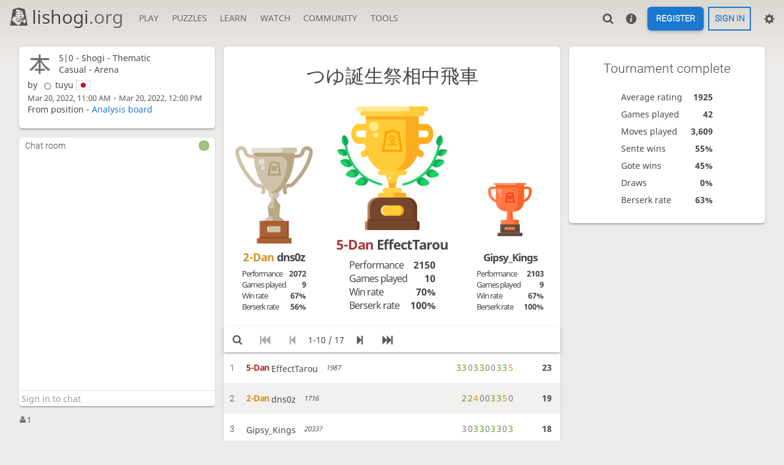

--- FILE ---
content_type: text/html; charset=UTF-8
request_url: https://lishogi.org/tournament/ysiGF6Md
body_size: 5319
content:
<!DOCTYPE html><html lang="en" class="system"><!-- Lishogi is open source! See https://lishogi.org/source --><head><meta charset="utf-8"><meta name="viewport" content="width=device-width,initial-scale=1,viewport-fit=cover"><meta http-equiv="Content-Security-Policy" content="default-src 'self' https://lishogi1.org; connect-src 'self' https://lishogi1.org wss://socket1.lishogi.org https://insights.lishogi.ovh; style-src 'self' 'unsafe-inline' https://lishogi1.org; font-src 'self' lishogi1.org https://fonts.gstatic.com; frame-src 'self' https://lishogi1.org https://www.youtube.com; worker-src 'self' https://lishogi1.org blob:; img-src data: *; script-src 'nonce-r4JRzaVxVKl7QvWQ1vYk2whl' 'self' https://lishogi1.org; base-uri 'none';"><meta name="theme-color" content="#dbd7d1" media="(prefers-color-scheme: light)">
      <meta name="theme-color" content="#2e2a24" media="(prefers-color-scheme: dark)"><title>つゆ誕生祭相中飛車 #ysiGF6Md | lishogi.org</title><link href="https://lishogi1.org/assets/_pDWuOj/css/common.variables.min.css" type="text/css" rel="stylesheet" /><link href="https://lishogi1.org/assets/_pDWuOj/css/misc.site.min.css" type="text/css" rel="stylesheet" /><link id="piece-sprite" href="https://lishogi1.org/assets/_pDWuOj/piece-css/standard/ryoko_1kanji.css" type="text/css" rel="stylesheet" /><link href="https://lishogi1.org/assets/_pDWuOj/css/tournament.show.min.css" type="text/css" rel="stylesheet" /><meta content="20 Mar 2022 - つゆ誕生祭相中飛車 - 17 players, duration: 60m. EffectTarou won!" name="description" /><link rel="mask-icon" href="https://lishogi1.org/assets/logo/lishogi.svg" color="black" /><link rel="icon" type="image/png" href="https://lishogi1.org/assets/logo/lishogi-favicon-512.png" sizes="512x512"><link rel="icon" type="image/png" href="https://lishogi1.org/assets/logo/lishogi-favicon-256.png" sizes="256x256"><link rel="icon" type="image/png" href="https://lishogi1.org/assets/logo/lishogi-favicon-192.png" sizes="192x192"><link rel="icon" type="image/png" href="https://lishogi1.org/assets/logo/lishogi-favicon-128.png" sizes="128x128"><link rel="icon" type="image/png" href="https://lishogi1.org/assets/logo/lishogi-favicon-64.png" sizes="64x64"><link id="favicon" rel="icon" type="image/png" href="https://lishogi1.org/assets/logo/lishogi-favicon-32.png" sizes="32x32"><meta name="google" content="notranslate"><meta property="og:title" content="つゆ誕生祭相中飛車: Shogi 5|0 Casual #ysiGF6Md" /><meta property="og:description" content="20 Mar 2022 - つゆ誕生祭相中飛車 - 17 players, duration: 60m. EffectTarou won!" /><meta property="og:url" content="https://lishogi.org/tournament/ysiGF6Md" /><meta property="og:type" content="website" /><meta property="og:locale" content="en" /><meta property="og:site_name" content="lishogi.org" /><meta name="twitter:card" content="summary" /><meta name="twitter:title" content="つゆ誕生祭相中飛車: Shogi 5|0 Casual #ysiGF6Md" /><meta name="twitter:description" content="20 Mar 2022 - つゆ誕生祭相中飛車 - 17 players, duration: 60m. EffectTarou won!" /><link rel="preload" href="https://lishogi1.org/assets/_3yoT1X/icons/lishogi.woff2" as="font" type="font/woff2" crossorigin><link rel="preload" href="https://lishogi1.org/assets/_pDWuOj/images/boards/wood.png" as="image" ><link rel="manifest" href="/manifest.json"><meta name="twitter:site" content="@lishogi"><link rel="jslicense" href="/source"><script nonce="r4JRzaVxVKl7QvWQ1vYk2whl">window.lishogi={ready:new Promise(r=>document.addEventListener("DOMContentLoaded",r)),modulesData:{}}</script><script defer="defer" src="https://lishogi1.org/assets/_3yoT1X/vendors/jquery/jquery.min.js"></script><script defer="defer" src="https://lishogi1.org/assets/_3yoT1X/vendors/howler/howler.core.min.js"></script><script defer="defer" src="https://lishogi1.org/assets/_3yoT1X/vendors/jquery-powertip/jquery.powertip.min.js"></script><script defer="defer" src="https://lishogi1.org/assets/_pDWuOj/i18n/core/en-GB.js"></script><script defer="defer" src="https://lishogi1.org/assets/_pDWuOj/js/lishogi.site.min.js"></script><script defer="defer" src="https://lishogi1.org/assets/_pDWuOj/js/lishogi.tournament.min.js"></script><script nonce="r4JRzaVxVKl7QvWQ1vYk2whl">window.lishogi.modulesData['tournament']={"data":{"nbPlayers":17,"duels":[],"standing":{"page":1,"players":[{"id":"effecttarou","name":"EffectTarou","rank":1,"rating":1987,"score":23,"sheet":{"scores":[[3,2],[3,2],0,[3,2],[3,2],0,0,[3,2],[3,2],[5,3]],"total":23,"fire":true}},{"id":"dns0z","name":"dns0z","rank":2,"rating":1716,"score":19,"sheet":{"scores":[[2,2],[2,2],[4,3],0,0,[3,2],[3,2],[5,3],0],"total":19}},{"id":"gipsy_kings","name":"Gipsy_Kings","rank":3,"rating":2033,"score":18,"sheet":{"scores":[3,0,[3,2],[3,2],0,[3,2],[3,2],0,[3,2]],"total":18},"provisional":true},{"id":"fusagiko","name":"fusagiko","rank":4,"rating":1971,"score":16,"sheet":{"scores":[0,[2,2],[2,2],[4,3],[4,3],[4,3],0],"total":16}},{"id":"verdura","name":"verdura","rank":5,"rating":2028,"score":14,"sheet":{"scores":[0,[3,2],[3,2],0,3,0,0,0,[3,2],[2,2]],"total":14,"fire":true}},{"id":"soyura","name":"soyura","rank":6,"rating":1811,"score":10,"sheet":{"scores":[2,0,0,0,0,[2,2],[2,2],[4,3]],"total":10,"fire":true}},{"id":"shogi_bread","name":"SHOGI_BREAD","rank":7,"rating":1865,"score":9,"sheet":{"scores":[0,3,0,0,[3,2],[3,2],0,0,0],"total":9}},{"id":"to_you","name":"To_You","rank":8,"rating":2246,"score":8,"sheet":{"scores":[[2,2],[2,2],[4,3]],"total":8,"fire":true},"provisional":true},{"id":"sudenona","name":"sudenona","rank":9,"rating":1851,"score":4,"sheet":{"scores":[0,[2,2],[2,2],0],"total":4}},{"id":"shark_cacao","name":"shark_cacao","rank":10,"rating":2054,"score":3,"sheet":{"scores":[3,0,0],"total":3}}]},"isFinished":true,"podium":[{"id":"effecttarou","name":"EffectTarou","rank":1,"rating":1987,"score":23,"sheet":{"scores":[[3,2],[3,2],0,[3,2],[3,2],0,0,[3,2],[3,2],[5,3]],"total":23,"fire":true},"nb":{"game":10,"berserk":10,"win":7},"performance":2150},{"id":"dns0z","name":"dns0z","rank":2,"rating":1716,"score":19,"sheet":{"scores":[[2,2],[2,2],[4,3],0,0,[3,2],[3,2],[5,3],0],"total":19},"nb":{"game":9,"berserk":5,"win":6},"performance":2072},{"id":"gipsy_kings","name":"Gipsy_Kings","rank":3,"rating":2033,"score":18,"sheet":{"scores":[3,0,[3,2],[3,2],0,[3,2],[3,2],0,[3,2]],"total":18},"provisional":true,"nb":{"game":9,"berserk":9,"win":6},"performance":2103}],"pairingsClosed":true,"stats":{"games":42,"moves":3609,"senteWins":23,"goteWins":19,"draws":0,"berserks":53,"averageRating":1925},"socketVersion":0,"id":"ysiGF6Md","createdBy":"tuyu","startsAt":"2022-03-20T11:00:00.000Z","system":"arena","fullName":"\u3064\u3086\u8a95\u751f\u796d\u76f8\u4e2d\u98db\u8eca","minutes":60,"perf":{"icon":"\uf14f","name":"Shogi"},"clock":{"limit":300,"byoyomi":0,"increment":0},"variant":"standard","rated":false,"berserkable":true,"position":{"name":"From position","sfen":"lnsg1gsnl/2k1r2b1/pppp1p1pp/4p1p2/9/2P1P4/PP1P1PPPP/1B2R1K2/LNSG1GSNL b - 1"},"verdicts":{"list":[],"accepted":true}},"userId":null,"chat":{"data":{"id":"ysiGF6Md","name":"Chat room","lines":[],"userId":null,"resourceId":"tournament/ysiGF6Md","loginRequired":true},"writeable":true,"public":true,"permissions":{"local":false}},"challenges":null}</script></head><body class="wood coords-out" data-vapid="BB3vkmDbeNp6QHrdhNQj+oEEL57ckNmmCinFCVvBrA53m/Q0hzPt33vHOsrgJnudl1Uqf0K33TBwyZBOT4A82Z4=" data-sound-set="shogi" data-clock-sound-set="system" data-socket-domains="socket1.lishogi.org" data-asset-url="https://lishogi1.org" data-asset-version="pDWuOj" data-theme="system" data-board-theme="wood" data-piece-set="ryoko_1kanji" data-chu-piece-set="ryoko_1kanji" data-kyo-piece-set="ryoko_1kanji" data-notation="0" data-color-name="0"><form id="blind-mode" action="/toggle-blind-mode" method="POST"><input type="hidden" name="enable" value="1"><input type="hidden" name="redirect" value="/tournament/ysiGF6Md"><button type="submit">Accessibility: Enable blind mode</button></form><header id="top"><div class="site-title-nav">
<input type="checkbox" id="tn-tg" class="topnav-toggle fullscreen-toggle" aria-label="Navigation">
<label for="tn-tg" class="fullscreen-mask"></label>
<label for="tn-tg" class="hbg"><span class="hbg__in"></span></label><div class="site-title" title="lishogi.org"><a href="/"><i class="site-icon" data-icon=""></i>lishogi<span>.org</span></a></div><nav id="topnav" class="hover"><section><a href="/"><span class="play">Play</span><span class="home">lishogi.org</span></a><div role="group"><a href="/?any#hook">Create a game</a><a href="/tournament">Tournaments</a><a href="/simul">Simultaneous exhibitions</a></div></section><section><a href="/training">Puzzles</a><div role="group"><a href="/training">Puzzles</a><a href="/training/dashboard/30">Puzzle dashboard</a><a href="/training/tsume">Tsume</a></div></section><section><a href="/learn">Learn</a><div role="group"><a href="/learn">Shogi basics</a><a href="/training/coordinate">Coordinates</a><a href="/study">Study</a><a href="/coach">Coaches</a><a href="/variant">Variants</a></div></section><section><a href="/tv">Watch</a><div role="group"><a href="/tv">Lishogi TV</a><a href="/games">Current games</a><a href="/streamer">Streamers</a></div></section><section><a href="/player">Community</a><div role="group"><a href="/player">Players</a><a href="/player/bots">Bots</a><a href="/team">Teams</a><a href="/chat-room">Chat room</a><a href="/forum">Forum</a><a href="/blog">Blog</a></div></section><section><a href="/analysis">Tools</a><div role="group"><a href="/analysis">Analysis board</a><a href="/editor">Board editor</a><a href="/paste">Import game</a><a href="/games/search">Advanced search</a></div></section></nav></div><div class="site-buttons"><div id="clinput"><a class="link"><span data-icon=""></span></a><input id="lishogi-clinput" spellcheck="false" autocomplete="false" aria-label="Search" placeholder="Search" /></div><a class="link" href="/new-player"><span data-icon=""></span></a><div class="signin-signup"><a href="/signup" class="signup button">Register</a><a href="/login?referrer=/tournament/ysiGF6Md" class="signin button">Sign in</a></div><div class="dasher"><a class="toggle link anon"><span title="Preferences" data-icon=""></span></a><div id="dasher_app" class="dropdown"></div></div></div></header><div id="main-wrap"><main class="tour arena"><aside class="tour__side"><div class="tour__meta"><section><div class="tour-icon ti-arena ti-realTime"><svg class="extra-icon"><use href="https://lishogi.org/assets/_pDWuOj/icons/tour.svg#li-standard"></use></svg></div><div><p>5|0 - <span>Shogi</span> - Thematic</p>Casual - Arena</div></section>by <a class="offline user-link ulpt" href="/@/tuyu"><i class="line"></i>tuyu<img class="flag" src="https://lishogi1.org/assets/images/flags/JP.svg" /></a><br /><time class="timeago abs" datetime="2022-03-20T11:00:00.000Z">-</time> - <time class="timeago abs" datetime="2022-03-20T12:00:00.000Z">-</time><p>From position - <a href="/analysis/standard/lnsg1gsnl/2k1r2b1/pppp1p1pp/4p1p2/9/2P1P4/PP1P1PPPP/1B2R1K2/LNSG1GSNL_b_-_1">Analysis board</a></p></div><section class="mchat"><div class="mchat__tabs"><div class="mchat__tab">&nbsp;</div></div><div class="mchat__content"></div></section></aside><div class="tour__main"><div class="box"><div class="tour__main__header"></div><div class="tour__controls"></div><div class="tour__pad"></div><div class="tour__bottom"><div class="tour__faq"><h2>FAQ</h2><h3>How are scores calculated?</h3><p>A win has a base score of 2 points, a draw 1 point, and a loss is worth no points.<br />If you win two games consecutively you will start a double point streak, represented by a flame icon.<br />The following games will continue to be worth double points until you fail to win a game.<br />That is, a win will be worth 4 points, a draw 2 points, and a loss will still not award any points.<br /><br />For example, two wins followed by a draw will be worth 6 points: 2 + 2 + (2 x 1)</p><h3>Arena Berserk</h3><p>When a player clicks the Berserk button at the beginning of the game, they lose half of their clock time, but the win is worth one extra tournament point.<br /><br />Going Berserk in time controls with an increment and byoyomi also cancels the increment and byoyomi time (1+2 is an exception, it gives 1+0).<br /><br />Berserk is not available for games with zero initial time (0+1, 0+2).<br /><br />Berserk only grants an extra point if you play at least 7 moves in the game.</p><h3>How is the winner decided?</h3><p>The player(s) with the most points at the conclusion of the tournament&#39;s set time limit will be announced winner(s).<br /><br />When two or more players have the same number of points, the tournament performance is the tie break.</p><h3>How does the pairing work?</h3><p>At the beginning of the tournament, players are paired based on their rating.<br />As soon as you finish a game, return to the tournament lobby: you will then be paired with a player close to your ranking. This ensures minimum wait time, however you may not face all other players in the tournament.<br />Play fast and return to the lobby to play more games and win more points.</p><h3>How does it end?</h3><p>The tournament has a countdown clock. When it reaches zero, the tournament rankings are frozen, and the winner is announced. Games in progress must be finished, however they don&#39;t count for the tournament.</p><h3>Other important rules</h3><p>There is a countdown for your first move. Failing to make a move within this time will forfeit the game to your opponent.</p><p>Drawing the game within the first 10 moves will earn neither player any points.</p><p>Draw streaks: When a player has consecutive draws in an arena, only the first draw will result in a point, or draws lasting more than 30 moves. The draw streak can only be broken by a win, not a loss or a draw.</p><h3>How many players can join?</h3><p>This tournament can be joined by 300 players.<br />After the tournament starts, players who are kicked out still count toward the total player limit.</p><h3>Is it rated?</h3><p>This tournament is *not* rated and will *not* affect your rating.</p></div></div></div></div></main></div><a id="reconnecting" class="link text" data-icon=""></a></body></html>

--- FILE ---
content_type: text/css
request_url: https://lishogi1.org/assets/_pDWuOj/css/tournament.show.min.css
body_size: 10493
content:
.flatpickr-calendar{animation:none;background:transparent;background:var(--m-bg-box_c-alpha_100);border:0;border-radius:6px;box-shadow:2px 0 0 var(--c-bg-low),-2px 0 0 var(--c-bg-low),0 2px 0 var(--c-bg-low),0 -2px 0 var(--c-bg-low),0 3px 13px var(--m-bg-low_c-alpha_8);box-sizing:border-box;direction:ltr;display:none;font-size:14px;line-height:24px;opacity:0;padding:0;position:absolute;text-align:center;-ms-touch-action:manipulation;touch-action:manipulation;visibility:hidden;width:307.875px}.flatpickr-calendar.inline,.flatpickr-calendar.open{max-height:640px;opacity:1;visibility:visible}.flatpickr-calendar.open{display:inline-block;z-index:99999}.flatpickr-calendar.animate.open{animation:fpFadeInDown .3s cubic-bezier(.23,1,.32,1)}.flatpickr-calendar.inline{border:var(--border);box-shadow:none;display:block;margin:auto;position:relative;top:2px;width:100%}.flatpickr-calendar.static{position:absolute;top:calc(100% + 2px)}.flatpickr-calendar.static.open{display:block;z-index:999}.flatpickr-calendar.multiMonth .flatpickr-days .dayContainer:nth-child(n+1) .flatpickr-day.inRange:nth-child(7n+7){box-shadow:none!important}.flatpickr-calendar.multiMonth .flatpickr-days .dayContainer:nth-child(n+2) .flatpickr-day.inRange:nth-child(7n+1){box-shadow:-2px 0 0 var(--c-font-dim),5px 0 0 var(--c-font-dim)}.flatpickr-calendar .hasTime .dayContainer,.flatpickr-calendar .hasWeeks .dayContainer{border-bottom:0;border-bottom-left-radius:0;border-bottom-right-radius:0}.flatpickr-calendar .hasWeeks .dayContainer{border-left:0}.flatpickr-calendar.hasTime .flatpickr-time{border-top:1px solid var(--c-bg-low);height:40px}.flatpickr-calendar.noCalendar.hasTime .flatpickr-time{height:auto}.flatpickr-calendar:after,.flatpickr-calendar:before{border:solid transparent;content:"";display:block;height:0;left:22px;pointer-events:none;position:absolute;width:0}.flatpickr-calendar.arrowRight:after,.flatpickr-calendar.arrowRight:before,.flatpickr-calendar.rightMost:after,.flatpickr-calendar.rightMost:before{left:auto;right:22px}.flatpickr-calendar.arrowCenter:after,.flatpickr-calendar.arrowCenter:before{left:50%;right:50%}.flatpickr-calendar:before{border-width:5px;margin:0 -5px}.flatpickr-calendar:after{border-width:4px;margin:0 -4px}.flatpickr-calendar.arrowTop:after,.flatpickr-calendar.arrowTop:before{bottom:100%}.flatpickr-calendar.arrowTop:before{border-bottom-color:var(--c-bg-low)}.flatpickr-calendar.arrowTop:after{border-bottom-color:var(--m-bg-box_c-alpha_100)}.flatpickr-calendar.arrowBottom:after,.flatpickr-calendar.arrowBottom:before{top:100%}.flatpickr-calendar.arrowBottom:before{border-top-color:var(--c-bg-low)}.flatpickr-calendar.arrowBottom:after{border-top-color:var(--m-bg-box_c-alpha_100)}.flatpickr-calendar:focus{outline:0}.flatpickr-wrapper{display:inline-block;position:relative}.flatpickr-months{display:flex}.flatpickr-months .flatpickr-month{background:var(--m-bg-box_c-alpha_100);border-radius:6px;flex:1;line-height:1;overflow:hidden;position:relative;text-align:center}.flatpickr-months .flatpickr-month,.flatpickr-months .flatpickr-next-month,.flatpickr-months .flatpickr-prev-month{color:var(--c-font-clearer);fill:var(--c-font-clearer);height:34px;-webkit-user-select:none;-moz-user-select:none;-ms-user-select:none;user-select:none}.flatpickr-months .flatpickr-next-month,.flatpickr-months .flatpickr-prev-month{cursor:pointer;padding:10px;position:absolute;text-decoration:none;top:0;z-index:3}.flatpickr-months .flatpickr-next-month.flatpickr-disabled,.flatpickr-months .flatpickr-prev-month.flatpickr-disabled{display:none}.flatpickr-months .flatpickr-next-month i,.flatpickr-months .flatpickr-prev-month i{position:relative}.flatpickr-months .flatpickr-next-month.flatpickr-prev-month,.flatpickr-months .flatpickr-prev-month.flatpickr-prev-month{left:0}.flatpickr-months .flatpickr-next-month.flatpickr-next-month,.flatpickr-months .flatpickr-prev-month.flatpickr-next-month{right:0}.flatpickr-months .flatpickr-next-month:hover,.flatpickr-months .flatpickr-prev-month:hover{color:var(--c-font)}.flatpickr-months .flatpickr-next-month:hover svg,.flatpickr-months .flatpickr-prev-month:hover svg{fill:var(--c-primary)}.flatpickr-months .flatpickr-next-month svg,.flatpickr-months .flatpickr-prev-month svg{height:14px;width:14px}.flatpickr-months .flatpickr-next-month svg path,.flatpickr-months .flatpickr-prev-month svg path{fill:inherit;transition:fill .1s}.numInputWrapper{height:auto;position:relative}.numInputWrapper input,.numInputWrapper span{display:inline-block}.numInputWrapper input{width:100%}.numInputWrapper input::-ms-clear{display:none}.numInputWrapper input::-webkit-inner-spin-button,.numInputWrapper input::-webkit-outer-spin-button{-webkit-appearance:none;margin:0}.numInputWrapper span{border:1px solid var(--m-font-clearer_c-alpha_15);box-sizing:border-box;cursor:pointer;height:50%;line-height:50%;opacity:0;padding:0 4px 0 2px;position:absolute;right:0;width:14px}.numInputWrapper span:active,.numInputWrapper span:hover{background:var(--m-font-dim_c-alpha_20)}.numInputWrapper span:after{content:"";display:block;position:absolute}.numInputWrapper span.arrowUp{border-bottom:0;top:0}.numInputWrapper span.arrowUp:after{border-bottom:4px solid var(--m-font-clearer_c-alpha_60);border-left:4px solid transparent;border-right:4px solid transparent;top:26%}.numInputWrapper span.arrowDown{top:50%}.numInputWrapper span.arrowDown:after{border-left:4px solid transparent;border-right:4px solid transparent;border-top:4px solid var(--m-font-clearer_c-alpha_60);top:40%}.numInputWrapper span svg{height:auto;width:inherit}.numInputWrapper span svg path{fill:var(--m-font-clearer_c-alpha_50)}.numInputWrapper:hover{background:var(--m-font-dim_c-alpha_5)}.numInputWrapper:hover span{opacity:1}.flatpickr-current-month{color:inherit;display:inline-block;font-size:135%;font-weight:300;height:34px;left:12.5%;line-height:inherit;line-height:1;padding:7.48px 0 0;position:absolute;text-align:center;transform:translateZ(0);width:75%}.flatpickr-current-month span.cur-month{color:inherit;display:inline-block;font-family:inherit;font-weight:700;margin-left:.5ch;padding:0}.flatpickr-current-month span.cur-month:hover{background:var(--m-font-dim_c-alpha_5)}.flatpickr-current-month .numInputWrapper{display:inline-block;width:6ch;width:7ch\0}.flatpickr-current-month .numInputWrapper span.arrowUp:after{border-bottom-color:var(--c-font-clearer)}.flatpickr-current-month .numInputWrapper span.arrowDown:after{border-top-color:var(--c-font-clearer)}.flatpickr-current-month input.cur-year{-webkit-appearance:textfield;-moz-appearance:textfield;appearance:textfield;background:transparent;border:0;border-radius:0;box-sizing:border-box;color:inherit;cursor:text;display:inline-block;font-family:inherit;font-size:inherit;font-weight:300;height:auto;line-height:inherit;margin:0;padding:0 0 0 .5ch;vertical-align:initial}.flatpickr-current-month input.cur-year:focus{outline:0}.flatpickr-current-month input.cur-year[disabled],.flatpickr-current-month input.cur-year[disabled]:hover{background:transparent;color:var(--m-font-clearer_c-alpha_50);font-size:100%;pointer-events:none}.flatpickr-current-month .flatpickr-monthDropdown-months{appearance:menulist;-webkit-appearance:menulist;-moz-appearance:menulist;background:var(--m-bg-box_c-alpha_100);border:none;border-radius:0;box-sizing:border-box;color:inherit;cursor:pointer;font-family:inherit;font-size:inherit;font-weight:300;height:auto;line-height:inherit;margin:-1px 0 0;outline:none;padding:0 0 0 .5ch;position:relative;vertical-align:initial;width:auto}.flatpickr-current-month .flatpickr-monthDropdown-months:active,.flatpickr-current-month .flatpickr-monthDropdown-months:focus{outline:none}.flatpickr-current-month .flatpickr-monthDropdown-months:hover{background:var(--m-font-dim_c-alpha_5)}.flatpickr-current-month .flatpickr-monthDropdown-months .flatpickr-monthDropdown-month{background-color:var(--m-bg-box_c-alpha_100);outline:none;padding:0}.flatpickr-weekdays{align-items:center;background:transparent;display:flex;height:28px;overflow:hidden;text-align:center;width:100%}.flatpickr-weekdays .flatpickr-weekdaycontainer{display:flex;flex:1}span.flatpickr-weekday{background:var(--m-bg-box_c-alpha_100);color:var(--c-font-clearer);cursor:default;display:block;flex:1;font-size:90%;font-weight:bolder;line-height:1;margin:0;text-align:center}.dayContainer,.flatpickr-weeks{padding:1px 0 0}.flatpickr-days{align-items:flex-start;display:flex;overflow:hidden;position:relative;width:307.875px}.flatpickr-days:focus{outline:0}.dayContainer{box-sizing:border-box;display:flex;flex-wrap:wrap;justify-content:space-around;max-width:307.875px;min-width:307.875px;opacity:1;outline:0;padding:0;text-align:left;transform:translateZ(0);width:307.875px}.dayContainer+.dayContainer{box-shadow:-1px 0 0 var(--c-bg-low)}.flatpickr-day{background:none;border:1px solid transparent;border-radius:6px;box-sizing:border-box;color:var(--m-font-clearer_c-alpha_95);cursor:pointer;display:inline-block;flex-basis:14.2857143%;font-weight:400;height:39px;justify-content:center;line-height:39px;margin:0;max-width:39px;position:relative;text-align:center;width:14.2857143%}.flatpickr-day.inRange,.flatpickr-day.nextMonthDay.inRange,.flatpickr-day.nextMonthDay.today.inRange,.flatpickr-day.nextMonthDay:focus,.flatpickr-day.nextMonthDay:hover,.flatpickr-day.prevMonthDay.inRange,.flatpickr-day.prevMonthDay.today.inRange,.flatpickr-day.prevMonthDay:focus,.flatpickr-day.prevMonthDay:hover,.flatpickr-day.today.inRange,.flatpickr-day:focus,.flatpickr-day:hover{background:var(--c-primary);border-color:var(--c-primary);color:var(--c-primary-over);cursor:pointer;outline:0}.flatpickr-day.today{border-color:var(--c-font)}.flatpickr-day.today:focus,.flatpickr-day.today:hover{background:var(--c-font);border-color:var(--c-font);color:var(--m-bg-box_c-alpha_100)}.flatpickr-day.endRange,.flatpickr-day.endRange.inRange,.flatpickr-day.endRange.nextMonthDay,.flatpickr-day.endRange.prevMonthDay,.flatpickr-day.endRange:focus,.flatpickr-day.endRange:hover,.flatpickr-day.selected,.flatpickr-day.selected.inRange,.flatpickr-day.selected.nextMonthDay,.flatpickr-day.selected.prevMonthDay,.flatpickr-day.selected:focus,.flatpickr-day.selected:hover,.flatpickr-day.startRange,.flatpickr-day.startRange.inRange,.flatpickr-day.startRange.nextMonthDay,.flatpickr-day.startRange.prevMonthDay,.flatpickr-day.startRange:focus,.flatpickr-day.startRange:hover{background:var(--m-primary_bg-box_mix_90);border-color:var(--m-primary_bg-box_mix_90);box-shadow:none;color:var(--c-primary-over)!important}.flatpickr-day.endRange.startRange,.flatpickr-day.selected.startRange,.flatpickr-day.startRange.startRange{border-radius:50px 0 0 50px}.flatpickr-day.endRange.endRange,.flatpickr-day.selected.endRange,.flatpickr-day.startRange.endRange{border-radius:0 50px 50px 0}.flatpickr-day.endRange.startRange+.endRange:not(:nth-child(7n+1)),.flatpickr-day.selected.startRange+.endRange:not(:nth-child(7n+1)),.flatpickr-day.startRange.startRange+.endRange:not(:nth-child(7n+1)){box-shadow:-10px 0 0 var(--m-primary_bg-box_mix_90)}.flatpickr-day.endRange.startRange.endRange,.flatpickr-day.selected.startRange.endRange,.flatpickr-day.startRange.startRange.endRange{border-radius:50px}.flatpickr-day.inRange{border-radius:0;box-shadow:-5px 0 0 var(--c-primary),5px 0 0 var(--c-primary)}.flatpickr-day.flatpickr-disabled,.flatpickr-day.flatpickr-disabled:hover,.flatpickr-day.nextMonthDay,.flatpickr-day.notAllowed,.flatpickr-day.notAllowed.nextMonthDay,.flatpickr-day.notAllowed.prevMonthDay,.flatpickr-day.prevMonthDay{background:transparent;border-color:transparent;color:var(--m-font-clearer_c-alpha_30);cursor:default}.flatpickr-day.flatpickr-disabled,.flatpickr-day.flatpickr-disabled:hover{color:var(--m-font-dim_c-alpha_20);cursor:not-allowed}.flatpickr-day.week.selected{border-radius:0;box-shadow:-5px 0 0 var(--m-primary_bg-box_mix_90),5px 0 0 var(--m-primary_bg-box_mix_90)}.flatpickr-day.hidden{visibility:hidden}.rangeMode .flatpickr-day{margin-top:1px}.flatpickr-weekwrapper{float:left}.flatpickr-weekwrapper .flatpickr-weeks{box-shadow:1px 0 0 var(--c-bg-low);padding:0 12px}.flatpickr-weekwrapper .flatpickr-weekday{float:none;line-height:28px;width:100%}.flatpickr-weekwrapper span.flatpickr-day,.flatpickr-weekwrapper span.flatpickr-day:hover{background:transparent;border:none;color:var(--m-font-clearer_c-alpha_30);cursor:default;display:block;max-width:none;width:100%}.flatpickr-innerContainer{box-sizing:border-box;display:flex;justify-content:center;overflow:hidden}.flatpickr-rContainer{box-sizing:border-box;display:inline-block;padding:0}.flatpickr-time{box-sizing:border-box;display:block;display:flex;height:0;line-height:40px;max-height:40px;outline:0;overflow:hidden;text-align:center}.flatpickr-time:after{clear:both;content:"";display:table}.flatpickr-time .numInputWrapper{flex:1;float:left;height:40px;width:40%}.flatpickr-time .numInputWrapper span.arrowUp:after{border-bottom-color:var(--m-font-clearer_c-alpha_95)}.flatpickr-time .numInputWrapper span.arrowDown:after{border-top-color:var(--m-font-clearer_c-alpha_95)}.flatpickr-time.hasSeconds .numInputWrapper{width:26%}.flatpickr-time.time24hr .numInputWrapper{width:49%}.flatpickr-time input{-webkit-appearance:textfield;-moz-appearance:textfield;appearance:textfield;background:transparent;border:0;border-radius:0;box-shadow:none;box-sizing:border-box;color:var(--m-font-clearer_c-alpha_95);font-size:14px;height:inherit;line-height:inherit;margin:0;padding:0;position:relative;text-align:center}.flatpickr-time input.flatpickr-hour{font-weight:700}.flatpickr-time input.flatpickr-minute,.flatpickr-time input.flatpickr-second{font-weight:400}.flatpickr-time input:focus{border:0;outline:0}.flatpickr-time .flatpickr-am-pm,.flatpickr-time .flatpickr-time-separator{align-self:center;color:var(--m-font-clearer_c-alpha_95);float:left;font-weight:700;height:inherit;line-height:inherit;-webkit-user-select:none;-moz-user-select:none;-ms-user-select:none;user-select:none;width:2%}.flatpickr-time .flatpickr-am-pm{cursor:pointer;font-weight:400;outline:0;text-align:center;width:18%}.flatpickr-time .flatpickr-am-pm:focus,.flatpickr-time .flatpickr-am-pm:hover,.flatpickr-time input:focus,.flatpickr-time input:hover{background:var(--m-primary_bg-box_mix_80);color:var(--c-primary-over)!important}.flatpickr-input[readonly]{cursor:pointer}@keyframes fpFadeInDown{0%{opacity:0;transform:translate3d(0,-20px,0)}to{opacity:1;transform:translateZ(0)}}.flatpickr--disabled{opacity:.7}#modal-overlay,.tour__controls .pager{align-items:center;display:flex;flex-flow:row wrap}.context-streamer,.tabs-horiz,.tour__featured__player,.tour__main__header,.tour__meta section[data-icon]{align-items:center;display:flex;flex-flow:row nowrap}.tour__controls,.tour__duels line,.tour__featured__player .user-link{align-items:center;display:flex;flex-flow:row wrap;justify-content:space-between}#modal-wrap,#modal-wrap.actor-info-modal .tour__actor-info .stats,.tour__duels a,.tour__featured,.tour__main__header .clock-title,.tour__side,.tour__ur-playing{display:flex;flex-flow:column}#modal-wrap,#modal-wrap .close,#modal-wrap.arrangement__modal .arr-modal .arr-users .arr-user .suggested-time-wrap .fbt,.context-streamer,.tour__duels .rank,.tour__featured,.tour__meta,.tour__meta .tour__prize,.tour__stats{border-radius:6px}.tour__featured,.tour__meta{overflow:hidden}#modal-wrap.arrangement__modal .arr-modal .arr-header{border-radius:6px 6px 0 0}#modal-wrap.arrangement__modal .arr-modal .total-section .fbt.go-to-game,.organizer-arrangement-wrap .organizer-arrangement .games-users-wrap{border-radius:0 0 6px 6px}#modal-wrap .close:hover,.context-streamer,.tour__controls,.tour__featured,.tour__meta,.tour__stats{box-shadow:0 2px 2px 0 rgba(0,0,0,.14),0 3px 1px -2px rgba(0,0,0,.2),0 1px 5px 0 rgba(0,0,0,.12)}#modal-wrap.actor-info-modal .tour__actor-info .sublist tr th,.slist thead,.tabs-horiz>span,.tour__main__header .time,.tour__standing td.rank{font-family:Roboto,sans-serif}.tabs-horiz{color:var(--c-font-page)}body.custom-background-img .tabs-horiz{text-shadow:var(--text-shadow)}#modal-wrap.actor-info-modal .tour__actor-info .stats h2,.cmn-toggle+label:after,.slist thead,.tour__controls,.tour__featured__player{background:var(--c-bg-metal);color:var(--c-font-metal);text-shadow:var(--metal-shadow)}.cmn-toggle:hover+label:after{background:var(--c-bg-metal-hover);color:var(--c-font-metal-hover);text-shadow:var(--metal-shadow)}#modal-wrap{box-shadow:0 14px 28px rgba(0,0,0,.25),0 10px 10px rgba(0,0,0,.22)}.fbt{background:none;border:none;color:var(--c-font);outline:none}.cmn-toggle:focus+label:before,.cmn-toggle:hover+label:before{box-shadow:0 0 12px var(--c-font-dim)}.context-streamer,.tabs-horiz>span,.tour__meta section .setup{overflow:hidden;white-space:nowrap}#modal-wrap.actor-info-modal .tour__actor-info .sublist tr td.name,#modal-wrap.actor-info-modal .tour__actor-info .sublist tr th.name,.tour__standing .player .name{white-space:nowrap}#modal-wrap.actor-info-modal .tour__actor-info .sublist tr td.name,#modal-wrap.actor-info-modal .tour__actor-info .sublist tr th.name,.tour__duels strong,.tour__podium>div,.tour__standing .player .name{overflow:hidden;text-overflow:ellipsis}#modal-overlay{background:var(--c-page-mask);bottom:0;left:0;position:fixed;right:0;top:0;z-index:109}.cmn-toggle{touch-action:manipulation}.fbt{line-height:1.5;text-transform:uppercase;transition:all .1s}@media (hover:hover){.fbt:hover:not(.disabled):not([disabled]){background:var(--c-secondary);color:var(--c-secondary-over)}}.fbt.active{background:var(--c-secondary)!important;color:var(--c-secondary-over)}.fbt.disabled,.fbt[disabled]{cursor:default;opacity:.5}@media (hover:hover){.fbt-red:hover:not(.disabled):not([disabled]){background:var(--c-error);color:var(--c-error-over)}}#modal-overlay{justify-content:center}#modal-wrap{background:var(--c-bg-box);border:var(--border);max-height:96vh;max-width:100vw;padding:2rem;position:relative;text-align:center}#modal-wrap>div{overflow:auto}#modal-wrap .close{background:none;color:var(--c-font);cursor:pointer;font-size:16px;height:32px;line-height:28px;position:absolute;right:0;top:0;width:32px;z-index:100}@media (min-width:799.3px){#modal-wrap .close{background:var(--c-font-dimmer);border-radius:50%;color:var(--c-bg-box);right:-12px;top:-12px}}#modal-wrap .close:before{left:50%;position:absolute;top:50%;transform:translate(-50%,-50%)}#modal-wrap .close:hover{background:var(--c-bad);color:var(--c-bad-over)}.slist{width:100%}.slist,.slist thead th{border-bottom:var(--border)}.slist thead th{border-top:var(--border);padding:.5rem .8rem}.slist thead th.large{font-size:1.2rem}.slist td{padding:1rem}.slist td .label{font-family:monospace;font-size:.8rem}.slist tbody tr:nth-child(2n){background:var(--c-bg-zebra)}.slist td:first-child,.slist th:first-child{padding-left:1.5rem}.slist-pad td:first-child,.slist-pad th:first-child{padding-left:var(--box-padding)}.slist-pad td:last-child,.slist-pad th:last-child{padding-right:var(--box-padding)}.slist-invert tbody tr:nth-child(odd){background:var(--c-bg-zebra)}.slist-clean tbody tr:nth-child(2n),.slist-clean tbody tr:nth-child(odd),.slist-invert tbody tr:nth-child(2n){background:none}.tabs-horiz{align-items:flex-end;justify-content:center}@media (max-width:499.29px){.tabs-horiz{font-size:.9em}}.tabs-horiz>span{border-bottom:2px solid transparent;cursor:pointer;flex:1 1 auto;letter-spacing:-.5px;min-width:15%;padding:.5em .2em;position:relative;text-align:center;transition:color .25s,border-color .25s}@media (min-width:499.3px){.tabs-horiz>span{letter-spacing:inherit}}.tabs-horiz>span.active,.tabs-horiz>span:hover{border-color:var(--c-accent);color:var(--c-font-clear)}.tabs-horiz>span.active{color:var(--c-accent);font-weight:700}.tabs-horiz .unread{margin-left:.3em}.pull-quote{margin:0 auto;max-width:275px}.pull-quote p{border:var(--border);border-width:1px 0;color:var(--c-font);font-size:1.1rem;font-style:italic;padding:1em;position:relative}.pull-quote p:after{background:var(--c-bg-box);border-bottom:var(--border);border-left:2px solid var(--c-border);bottom:-9px;content:"";height:15px;left:42px;position:absolute;transform:skew(45deg) rotate(-45deg);width:15px}body.custom-background-img .pull-quote p:after{display:none}.pull-quote.ja p{text-align:center}.pull-quote.long p{font-size:1rem}.context-streamers{margin-bottom:-1vmin;max-height:20vh;min-height:calc(2.2em + 1vmin)}@media (max-width:979.29px) and (orientation:portrait){.context-streamers{margin-bottom:0}}.context-streamer{background:var(--c-bg-box);color:var(--c-brag);height:2.2em;margin-top:1vmin;transition:all .1s}.context-streamer:before{font-size:1.3em;margin-left:.4em}.context-streamer:hover{background:var(--c-brag);color:var(--c-brag-over)}.mchat,.mchat__content{display:flex;flex-flow:column}.mchat,.mchat__tab input{border-radius:6px}.mchat{overflow:hidden}.mchat__tab,.palantir{border-radius:6px 6px 0 0}.mchat{box-shadow:0 2px 2px 0 rgba(0,0,0,.14),0 3px 1px -2px rgba(0,0,0,.2),0 1px 1px 0 rgba(0,0,0,.12)}.mchat__messages a:not(.user-link),.mchat__tab{font-family:Roboto,sans-serif}.chat__members{color:var(--c-font-page)}body.custom-background-img .chat__members{text-shadow:var(--text-shadow)}.mchat__tab input{-webkit-appearance:none;background:var(--c-bg-page);border:1px solid var(--c-bg-low);display:inline-block;padding:.5em}.mchat__tab input:checked{background:var(--c-secondary-dimmer);border-color:var(--c-secondary-dim)}.mchat__tab{overflow:hidden}.mchat__tab,.mchat__tab span{white-space:nowrap}.mchat__messages{overflow-wrap:break-word;word-break:break-word}.mchat__tab span{overflow:hidden;text-overflow:ellipsis}.mchat__tabs{display:flex;flex:0 0 auto}.mchat__tab{color:var(--c-font-page);cursor:pointer;flex:1 1 auto;padding:.4em 10px;text-align:center;transition:all .1s}.mchat__tab:hover{background:var(--m-accent_bg-box_mix_15)}.mchat__tab-active,.mchat__tab:only-child{background:var(--c-bg-box)!important;color:var(--c-font)}.mchat__tab input{cursor:pointer;display:none}.mchat__tab-active input{display:block}.mchat__tab:last-child{border-right:none}.mchat-optional .mchat__tab.discussion{align-items:center;display:flex;flex:6;justify-content:space-between}.mchat-optional .mchat__tab.note{flex:4}.chat__members{font-size:.9em;height:100%;overflow:hidden}.chat__members__inner{align-items:flex-start;display:flex}.chat__members__inner .number{align-items:center;display:flex;margin-right:1ch}.chat__members__inner .number:before{color:var(--c-font-dim);font-size:1em;margin-right:.3ch}.chat__members__inner .user-link{color:var(--c-font-dim)}.mchat__messages{cursor:auto;flex:1 1 auto;font-size:.9em;overflow-x:hidden;overflow-y:auto}.mchat__messages li{line-height:1.2em;overflow-y:hidden;padding:.5em;position:relative;-webkit-user-select:text;-moz-user-select:text;user-select:text}.mchat__messages .deleted{opacity:.5}.mchat__messages .system{display:block;font-size:.9em;font-style:italic;margin-left:0;opacity:.8;text-align:center}.mchat__messages .color,.mchat__messages .user-link{color:var(--c-font-dim);font-weight:700;letter-spacing:-1px;margin-right:.4em;padding:0}.mchat__messages .title{margin-right:3px}.mchat__messages i{color:var(--c-accent);cursor:pointer;display:none;margin-right:3px;opacity:.7;padding:4px 5px;position:absolute;right:0;top:5px}.mchat__messages i:hover{opacity:1}.mchat__messages li:hover i{display:block;text-shadow:0 0 2px var(--c-bg-box),0 0 5px var(--c-bg-box),0 0 10px var(--c-bg-box)}.mchat__say{background:unset;border:0;border-radius:0;border-top:var(--border);flex:0 0 auto;padding:3px 20px 3px 4px}.mchat__say.whisper{color:var(--c-good);font-style:italic;font-weight:700}@keyframes palantir-glowing{40%{background:none}50%{background:var(--m-secondary_bg-box_mix_30)}60%{background:var(--m-primary_bg-box_mix_30)}70%{background:none}}.palantir{animation:palantir-glowing 1.5s ease-in-out infinite;flex:0 1 auto}.palantir-slot{animation:none;opacity:.6}.palantir-slot:hover{opacity:1}.palantir-off,.palantir-on{animation:none}.palantir-on{background:var(--c-good);color:var(--c-good-over)}.palantir-on:hover{background:var(--c-bad)!important;color:var(--c-bad-over)!important}.palantir:after{background:none;box-shadow:none;left:0;right:auto;top:1px}.mchat{grid-area:chat;justify-content:stretch;min-height:10em}.mchat__content{background:var(--c-bg-box);flex:1 1 auto;overflow:hidden}.mchat__content.note textarea{background-color:transparent;border:none;flex-grow:1;font-size:.9em;line-height:1.7em;outline:none;resize:none}@media (min-width:799.3px){#main-wrap{--main-max-width:auto}}.tour{display:grid;grid-gap:2vmin;grid-template-areas:"main" "side" "uchat" "table"}.tour__side{grid-area:side}.tour__player,.tour__stats,.tour__table{grid-area:table}.tour__main{grid-area:main}.tour__pad{min-height:30rem}.tour .chat__members{grid-area:uchat}@media (min-width:799.3px){.tour{grid-template-areas:"main  side" "main  uchat" "table .";grid-template-columns:minmax(550px,calc(100vh * .9 - calc(var(--site-header-height) + var(--site-header-margin)) - 3rem)) minmax(200px,320px);grid-template-rows:calc(100vh - calc(var(--site-header-height) + var(--site-header-margin)) - 2vmin - 3rem) min-content}.tour__table{display:flex}.tour__table>*{flex:0 0 50%}.tour .mchat__messages{max-height:inherit}}@media (min-width:1259.3px) and (orientation:landscape){.tour{grid-template-areas:"side  main table" "uchat main table";grid-template-columns:minmax(200px,320px) minmax(550px,calc(100vh * .9 - calc(var(--site-header-height) + var(--site-header-margin)) - 3rem)) minmax(200px,320px);grid-template-rows:calc(100vh - calc(var(--site-header-height) + var(--site-header-margin)) - 2vmin - 3rem) auto}.tour__table{flex-flow:column}.tour__table>*{flex:inherit}}.tour.organized .tour__main,.tour.robin .tour__main{overflow:auto}@media (min-width:1259.3px) and (orientation:landscape){.tour.organized,.tour.robin{grid-template-areas:"side  main main" "uchat main main" "table main main" ". main main"}}.slist-wrap{overflow-x:scroll}.slist-clean tr{border-bottom:var(--border)}.slist tbody tr{cursor:pointer}.slist tbody tr.me{background-color:var(--m-secondary_alpha_neg85)}.slist tbody tr.disabled{cursor:default}.slist tbody tr:hover{background:var(--m-primary_bg-box_mix_30)}.slist tbody td.bold,.slist tbody th.bold{font-weight:700}.slist tbody td.small,.slist tbody th.small{white-space:nowrap;width:1%}.slist tbody td.fade,.slist tbody th.fade{color:var(--c-font-dim);font-size:.75rem}.slist tbody td.vs-names,.slist tbody th.vs-names{font-size:.9rem;font-weight:400}.slist tbody td.vs-names span,.slist tbody th.vs-names span{font-size:1rem;font-style:normal}.slist tbody td.vs-names span:first-child,.slist tbody th.vs-names span:first-child{margin-right:.15rem}.slist tbody td.vs-names span:last-child,.slist tbody th.vs-names span:last-child{margin-left:.15rem}.slist tbody td.vs-names.bold span,.slist tbody th.vs-names.bold span{font-weight:700}.slist tbody td.center,.slist tbody th.center{text-align:center}.slist tbody td.right,.slist tbody th.right{text-align:right}.slist tbody td.right .buttons,.slist tbody th.right .buttons{display:flex;gap:.25rem;justify-content:flex-end}.slist tbody td.no-pad,.slist tbody th.no-pad{padding:0}.tour__side .mchat{flex:1 1 7em;margin-top:2vmin}@media (min-width:799.3px){.tour__side .mchat{min-height:inherit}}.tour__meta{background:var(--c-bg-box);padding:1.2vmin 2vmin}.tour__meta section{margin-bottom:.3rem}@media (min-width:799.3px){.tour__meta section{max-height:25vmin;overflow:auto}}.tour__meta section:before{font-size:3rem;margin-right:4%}.tour__meta section:first-child{display:flex}.tour__meta section:first-child .tour-icon{height:40px;margin:0 .75rem 0 0;width:40px}.tour__meta section:first-child .tour-icon .extra-icon{left:0;position:absolute;top:0}.tour__meta section p{margin:0}.tour__meta section time{opacity:1}.tour__meta section .defender:before{font-size:1.6em;margin:0 .15em 0 -.15em;vertical-align:-.26em}.tour__meta section.conditions:before{opacity:.7}.tour__meta section.conditions.accepted{color:var(--c-good)}.tour__meta section.conditions.refused{color:var(--c-bad)}.tour__meta .tour-creator-buttons{display:flex;gap:.2rem;margin-bottom:.3rem}.tour__meta .tour-creator-buttons .button-thin{flex:1;padding:.2em .5em}.tour__meta .tour-creator-buttons .button-thin:after{height:18px;padding:2px 4px}.tour__meta .challenge-warning{display:block;font-size:.9rem;margin-top:.2rem}.tour__meta .tour__prize{background:var(--m-fancy_bg-box_mix_15);font-size:.9em;margin-bottom:1em;padding:1em}.chat__members{overflow:visible}@media (max-width:979.29px) and (orientation:portrait){.chat__members{margin:0 2vmin}}.tour__featured{background:var(--c-bg-box)}.tour__featured__player>*{padding:.3em 0}.tour__featured__player strong{background:var(--c-bg-box);flex:0 0 11.1111111111%;margin-right:10px;text-align:center}.tour__featured__player .user-link{flex:1 1 100%;margin-right:1em}.tour__featured__player i{flex:0 0 auto}.tour__featured__player i:before{color:var(--c-accent);margin-right:5px}.tour__main__header{min-height:7em;padding:0 3vmin;position:relative}.tour__main__header h1{flex:9 1 auto;font-size:2rem;margin:0;overflow:hidden}@media (min-width:649.3px){.tour__main__header h1{font-size:2.2rem}}.tour__main__header h1 a{color:var(--m-link_font_mix_35)}.tour__main__header h1 a:hover{color:var(--c-link)}.tour__main__header img{display:block;flex:0 0 60px;height:60px;padding:6px;width:60px}.tour__main__header .img{margin-right:1rem}.tour__main__header i:before{font-size:2.2rem}.tour-shed .tour__main__header h1{letter-spacing:2px}.tour-shed-weekly .tour__main__header i:before{font-size:35px}.tour-shed-monthly .tour__main__header i:before,.tour-shed-weekend .tour__main__header i:before{font-size:40px}.tour-shed-yearly .tour__main__header i:before{font-size:45px}.tour-shed-weekend .tour__main__header h1,.tour-shed-yearly .tour__main__header h1{letter-spacing:3px}.tour__main__header .clock{color:var(--c-font-dim);flex:0 0 auto;font-weight:700;margin-left:1rem;max-width:25vw}.tour-sched-monthly .tour__main__header h1{color:var(--c-error)}.tour-sched-yearly .tour__main__header h1{color:var(--c-font-clear);font-weight:700}.tour-sched-shield .tour__main__header h1{color:var(--c-brag);letter-spacing:2px;padding-left:90px}.tour-sched-shield .tour__main__header h1 .shield-trophy{background:url(../images/trophy/shield-gold.png) no-repeat;background-size:contain;color:#333!important;display:block;font-family:lishogi;font-size:40px;height:80px;left:12px;line-height:75px;position:absolute;text-align:center;text-shadow:0 0 6px #fff;top:-8px;width:67px}.tour__main-finished .tour__main__header h1{text-align:center}.tour__main__header .time{font-size:1.5em;margin-left:.2em}.tour__main__header .shy{font-size:.9em;font-weight:700;line-height:20px;opacity:.6;text-transform:uppercase;white-space:nowrap}.tour__notice{background:var(--c-good);color:var(--c-good-over);opacity:.8;padding:.5em 0;text-align:center}.tour__notice.closed{background:var(--c-primary)}.tour__ur-playing{font-size:1.5em;position:relative;text-align:center}.tour__ur-playing:after,.tour__ur-playing:before{content:"\f10d";font-size:2rem;position:absolute;top:30px}.tour__ur-playing:before{left:30px}.tour__ur-playing:after{right:30px}.tour__controls{align-items:unset;min-height:3rem;padding:0;position:relative}.tour__controls .fbt{height:100%;padding:.6em .8em;text-transform:uppercase}@media (min-width:499.3px){.tour__controls .fbt{padding:.6em 1em}}.tour__controls .pager{flex:1 1;justify-content:space-between;-webkit-user-select:none;-moz-user-select:none;user-select:none}@media (min-width:649.3px){.tour__controls .pager{flex:unset}}.tour__controls .pager .page{margin:0 3px;white-space:nowrap}.tour__controls .pager input{background:var(--m-secondary_alpha_neg80);border:none}.tour__controls .pager .search,.tour__controls .pager .twitter-typeahead,.tour__controls .pager input{height:100%}.tour__controls .search .tt-menu .spinner{float:none;margin:10px auto}.tour__controls.back .switch{align-items:center;display:flex;padding:0 .5rem}.tour__controls.back .switch .label{padding:0 .5rem}.tour__controls .right{align-items:center;display:flex;justify-content:flex-end;position:relative;width:33.3333333333%}.tour__controls .right:empty{width:unset}.tour__controls .right button>span{display:none}@media (min-width:499.3px){.tour__controls .right{width:unset}.tour__controls .right button>span{display:block;margin-left:.5em}}.tour__controls .right .fbt{align-items:center;display:flex}.tour__controls .right .fbt.denied,.tour__controls .right .fbt.withdraw:hover{background-color:var(--c-bad);color:var(--c-bad-over)}.tour__controls .right .fbt.denied{pointer-events:none}.tour__controls .right .fbt.highlight{background:var(--c-secondary);border-bottom:5px solid var(--m-secondary_black_mix_60);border-radius:8px;color:var(--c-secondary-over);filter:brightness(1.1);padding:5px 15px;position:absolute;right:5px;text-decoration:none;top:-3px;transition:all .1s;will-change:transform}.tour__controls .right .fbt.highlight:before{display:none}@media (min-width:499.3px){.tour__controls .right .fbt.highlight{padding:8px 20px;white-space:nowrap}.tour__controls .right .fbt.highlight:before{display:block}}.tour__controls .right .fbt.highlight:hover{filter:brightness(1)}.tour__controls .right .fbt.highlight:active{border-bottom-width:2px;text-shadow:0 0 var(--m-secondary_black_mix_60);transform:translateY(3px)}.tour__controls .right .delay-wrap{height:100%}.tour__controls .right .delay-wrap .delay{background:var(--m-secondary_bg-box_mix_30);height:100%;width:0}.tour__controls .right .delay-wrap .delay button{color:var(--c-font-dim);mix-blend-mode:luminosity;opacity:.7;white-space:nowrap}.tour__controls .right .waiting{align-items:center;background-color:var(--m-primary_alpha_neg80);display:flex;font-size:.8em;height:100%;justify-content:center;width:100%}@media (min-width:499.3px){.tour__controls .right .waiting{width:unset}}@media (min-width:1259.3px) and (orientation:landscape){.tour__controls .right .waiting{font-size:.9em}}.tour__controls .right .waiting span{margin-right:.5rem;padding-left:1rem;text-align:center}.tour__controls .right .ddloader{margin:auto}@media (min-width:499.3px){.tour__controls .right .ddloader{margin-right:1rem}}@keyframes tour-delay{0%{width:0}to{width:100%}}.tour__standing{border:none}.tour__standing .player{padding-left:0;padding-right:0}.tour__standing .player .name{display:inline-block;max-width:140px;padding-right:5px;vertical-align:middle}.tour__standing .user-link.long{letter-spacing:-.7px}.tour__standing .user-link .rating{font-size:.8em;font-style:italic}.tour__standing tr.long .user-link .rating{display:block;padding-left:0}.tour__standing tr{transition:all .1s;-webkit-user-select:none;-moz-user-select:none;user-select:none}.tour__standing tr.kicked .rank{color:var(--c-bad)}.tour__standing tr.kicked .player .name{text-decoration:line-through}.tour__standing .loading tbody{opacity:.6;transition:opacity .3s}.tour__standing:not(.created):not(.loading) tbody tr:hover{background:var(--m-primary_bg-box_mix_30)}.tour__standing td.rank{padding:1em .75em 1em 10px;width:1px}.tour__standing td.rank i{font-size:.8em;opacity:.4}.tour__standing .sheet{letter-spacing:.1em;padding-left:0;padding-right:0;text-align:right}.tour__standing .sheet>*{display:inline-block}.tour__standing .sheet score{opacity:.7}.tour__standing tr.long .sheet{font-size:.9rem;letter-spacing:.06em}.tour__standing tr.xlong .sheet{font-size:.85rem;letter-spacing:.04em}.tour__standing double{color:var(--c-brag)}.tour__standing streak{color:var(--c-good)}.tour__standing .total{font-weight:700;padding-right:2vmin;text-align:right}.tour__podium>div{display:inline-block;text-align:center}.tour__podium .first{font-size:1.6em;width:40%}.tour__podium .second{font-size:1.3em;width:30%}.tour__podium .third{font-size:1.2em;width:30%}.tour__podium .first .trophy{background-image:url(../images/icons/trophy_gold.svg);background-size:cover;height:9em;width:9em}.tour__podium .second .trophy{background-image:url(../images/icons/trophy_silver.svg);height:9em;width:7em}.tour__podium .third .trophy{background-image:url(../images/icons/trophy_bronze.svg);height:7em;width:7em;width:71.864px}.tour__podium .trophy{background-position:50%;background-repeat:no-repeat;background-size:contain!important;margin:0 auto 8px}@media (max-width:499.29px){.tour__podium .trophy{display:none}}.tour__podium .user-link{font-weight:700;letter-spacing:-1px}.tour__podium .stats{font-size:.7em;margin:.5em auto 0}.tour__podium .stats th{letter-spacing:-1px;text-align:left}.tour__podium .stats td{font-weight:700;padding-left:5px;text-align:right}.tour__podium .third .stats{font-size:.8em}.tour .big_top{padding-bottom:20px;position:relative}.tour .big_top #confetti{bottom:0;height:100%;left:0;pointer-events:none;position:absolute;right:0;top:0;width:100%}.tour__stats{align-self:flex-start;background:var(--c-bg-box);padding:1.7em 0}.tour__stats h2{font-size:1.5em;margin-bottom:1em;text-align:center}.tour__stats table{margin:auto}.tour__stats td{font-weight:700;line-height:2em;padding-left:1em;text-align:right}.tour__duels{margin:2vmin 0 0}@media (min-width:799.3px){.tour__duels{margin:0 0 0 2vmin}}@media (min-width:1259.3px) and (orientation:landscape){.tour__duels{margin:2vmin 0 0}}.tour__duels h2{font-size:1.5em;letter-spacing:2px;margin-bottom:.2em;text-transform:uppercase}.tour__duels a{border:var(--border);border-bottom:none;color:var(--c-font);line-height:1.9em;padding:.5em .7em;transition:all .1s;white-space:nowrap}.tour__duels a:first-child{border-top:none}.tour__duels a:nth-child(2n){border-left:none}.tour__duels a:nth-child(odd){border-right:none}.tour__duels a:hover{background:var(--m-link_bg-page_mix_20)}.tour__duels strong{color:var(--c-font-dim);display:block;font-size:1.2em;max-width:60%}.tour__duels .rank{background:var(--c-brag);color:var(--c-brag-over);padding:.1em .5em}.tour__duels .b .rank,.tour__duels .b .rank-tag{margin-right:.3em}.tour__duels .a .rank,.tour__duels .a .rank-tag{margin-left:.3em}#modal-wrap.actor-info-modal{padding:0;width:26em}@media (min-width:499.3px){#modal-wrap.actor-info-modal{width:30em}}#modal-wrap.actor-info-modal .tour__actor-info{position:relative}#modal-wrap.actor-info-modal .tour__actor-info .spinner{margin:1em auto}#modal-wrap.actor-info-modal .tour__actor-info .stats{justify-content:center}#modal-wrap.actor-info-modal .tour__actor-info .stats h2{border-bottom:var(--border);font-size:1.4em;padding:.6rem 1rem}#modal-wrap.actor-info-modal .tour__actor-info .stats table{margin:1rem auto}#modal-wrap.actor-info-modal .tour__actor-info .stats table th{padding-right:1rem;text-align:left}#modal-wrap.actor-info-modal .tour__actor-info .stats table td{font-weight:700;line-height:1.8em;padding-left:10px;text-align:right}#modal-wrap.actor-info-modal .tour__actor-info .sublist{width:100%}#modal-wrap.actor-info-modal .tour__actor-info .sublist tr{border-top:var(--border);cursor:pointer}#modal-wrap.actor-info-modal .tour__actor-info .sublist tr td,#modal-wrap.actor-info-modal .tour__actor-info .sublist tr th{padding:.75em .3em}#modal-wrap.actor-info-modal .tour__actor-info .sublist tr td.bold,#modal-wrap.actor-info-modal .tour__actor-info .sublist tr td.score,#modal-wrap.actor-info-modal .tour__actor-info .sublist tr th.bold,#modal-wrap.actor-info-modal .tour__actor-info .sublist tr th.score{font-weight:700}#modal-wrap.actor-info-modal .tour__actor-info .sublist tr th{padding-left:7px}#modal-wrap.actor-info-modal .tour__actor-info .sublist tr.win td.score{color:var(--c-good)}#modal-wrap.actor-info-modal .tour__actor-info .sublist tr.loss td.score{color:var(--c-bad)}#modal-wrap.actor-info-modal .tour__actor-info .sublist tr:hover{background:var(--m-link_bg-box_mix_10)}.tour__team-info .players{width:100%}.tour__team-info .players tr{cursor:pointer;transition:background-color .1s}.tour__team-info .players tr:nth-child(odd){background:var(--c-bg-zebra)}.tour__team-info .players tr:hover{background:var(--m-link_bg-box_mix_10)}.tour__team-info .players td,.tour__team-info .players th{padding:.3em 1em}.tour__team-info .players td:last-child{text-align:right}.tour__team-info .players .rating{font-size:.8em;font-style:italic}.tour__team-info .players .leader:before{color:var(--c-brag);margin-right:.15em}.tour-icon{color:var(--c-font-dim);margin:auto;position:relative;text-align:center}.tour-icon.ti-hourly{color:var(--c-secondary)}.tour-icon.ti-daily,.tour-icon.ti-eastern{color:var(--c-primary)}.tour-icon.ti-weekend,.tour-icon.ti-weekly{color:var(--c-accent)}.tour-icon.ti-monthly{color:var(--c-error)}.tour-icon.ti-unique,.tour-icon.ti-yearly{color:var(--c-font-clear)}.tour-icon.ti-shield{color:var(--c-brag);opacity:.8;position:relative}#modal-wrap.arrangement__modal{padding:0;width:26em}@media (min-width:499.3px){#modal-wrap.arrangement__modal{width:30em}}#modal-wrap.arrangement__modal .arr-modal .arr-header{background:var(--c-bg-zebra);border-bottom:var(--border);padding:1rem;position:relative}#modal-wrap.arrangement__modal .arr-modal .arr-header .annul-icon,#modal-wrap.arrangement__modal .arr-modal .arr-header .edit-icon{font-size:16px;height:32px;left:0;line-height:28px;position:absolute;top:.35rem;width:32px}#modal-wrap.arrangement__modal .arr-modal .arr-header .annul-icon{color:var(--c-red);opacity:.8}#modal-wrap.arrangement__modal .arr-modal .arr-header .annul-icon:hover{opacity:1}#modal-wrap.arrangement__modal .arr-modal .arr-users{display:flex;flex-direction:column}#modal-wrap.arrangement__modal .arr-modal .arr-users .arr-user{padding:1rem;width:100%}#modal-wrap.arrangement__modal .arr-modal .arr-users .arr-user-bottom{border-bottom:var(--border);border-top:var(--border)}#modal-wrap.arrangement__modal .arr-modal .arr-users .arr-user .arr-name{display:flex;font-size:2rem;padding-bottom:.5rem}#modal-wrap.arrangement__modal .arr-modal .arr-users .arr-user .arr-name .user-link .rating{color:var(--c-font-dimmer);font-size:1.25rem}#modal-wrap.arrangement__modal .arr-modal .arr-users .arr-user .arr-name .user-link.long .name{font-size:1.4rem}#modal-wrap.arrangement__modal .arr-modal .arr-users .arr-user .arr-name .user-link.long .rating{font-size:1rem}#modal-wrap.arrangement__modal .arr-modal .arr-users .arr-user .arr-name .points{font-weight:700;margin-left:auto;margin-right:.5rem}#modal-wrap.arrangement__modal .arr-modal .arr-users .arr-user .arr-name .points.winner{color:var(--c-good)}#modal-wrap.arrangement__modal .arr-modal .arr-users .arr-user .arr-name .points.loser{color:var(--c-bad)}#modal-wrap.arrangement__modal .arr-modal .arr-users .arr-user .arr-name .color-icon{margin-left:auto}#modal-wrap.arrangement__modal .arr-modal .arr-users .arr-user .arr-name .action-wrap{font-size:1rem;margin-left:auto}#modal-wrap.arrangement__modal .arr-modal .arr-users .arr-user .suggested-time-wrap{display:flex;flex-wrap:wrap;position:relative;width:100%}#modal-wrap.arrangement__modal .arr-modal .arr-users .arr-user .suggested-time-wrap input{color:var(--c-font-clear);opacity:1;width:100%}#modal-wrap.arrangement__modal .arr-modal .arr-users .arr-user .suggested-time-wrap input.disabled{cursor:not-allowed}#modal-wrap.arrangement__modal .arr-modal .arr-users .arr-user .suggested-time-wrap input.disabled:hover~button:not(:disabled){background-color:var(--c-secondary);color:var(--c-secondary-over)}#modal-wrap.arrangement__modal .arr-modal .arr-users .arr-user .suggested-time-wrap .fbt{height:100%;padding:0 1rem;position:absolute;right:0}#modal-wrap.arrangement__modal .arr-modal .arr-users .arr-user .suggested-time-wrap .flatpickr-input-wrap{width:100%}#modal-wrap.arrangement__modal .arr-modal .arr-users .arr-user .suggested-time-wrap .calendar-button-wrap{display:flex;gap:.5rem;margin-top:.5rem;width:100%}#modal-wrap.arrangement__modal .arr-modal .arr-users .arr-user .suggested-time-wrap .calendar-button-wrap button.button-green{flex:4}#modal-wrap.arrangement__modal .arr-modal .arr-users .arr-user .suggested-time-wrap .calendar-button-wrap button.button-red{flex:1}#modal-wrap.arrangement__modal .arr-modal .arr-users .arr-user .suggested-time-wrap.hide-calendar .calendar-button-wrap,#modal-wrap.arrangement__modal .arr-modal .arr-users .arr-user .suggested-time-wrap.hide-calendar .flatpickr-calendar{display:none}#modal-wrap.arrangement__modal .arr-modal .arr-users .arr-user .actions{display:flex;flex-wrap:wrap;gap:.5rem}#modal-wrap.arrangement__modal .arr-modal .arr-users .arr-user .actions input{flex-basis:100%}#modal-wrap.arrangement__modal .arr-modal .arr-users .arr-user .actions button{flex:1}#modal-wrap.arrangement__modal .arr-modal .total-section{display:flex;flex-direction:column}#modal-wrap.arrangement__modal .arr-modal .total-section .values{margin:.5rem 0;padding:.5rem 1rem;text-align:left}#modal-wrap.arrangement__modal .arr-modal .total-section .values i{float:right}#modal-wrap.arrangement__modal .arr-modal .total-section .fbt{background-color:var(--c-bg-zebra);border-bottom:var(--border);border-top:var(--border);color:var(--c-font-clearer);font-size:1.1rem;margin-bottom:.5rem;padding:1.75rem 0;width:100%}#modal-wrap.arrangement__modal .arr-modal .total-section .fbt.go-to-game{border-bottom:none;margin-bottom:0}#modal-wrap.arrangement__modal .arr-modal .total-section .fbt:not(.disabled):hover{background:var(--c-primary);color:var(--c-primary-over)}#modal-wrap.arrangement__modal .arr-modal .total-section .arr-start-wrap{padding-bottom:1rem}#modal-wrap.arrangement__modal .arr-modal .total-section .arr-start-wrap .fbt:hover{background-color:var(--c-accent);color:var(--c-accent-over)}#modal-wrap.arrangement__modal .arr-modal .total-section .arr-start-wrap .fbt.disabled{pointer-events:none}#modal-wrap.arrangement__modal .arr-modal .total-section .arr-start-wrap .fbt.ready{background-color:var(--c-primary);color:var(--c-primary-over)}#modal-wrap.arrangement__modal .arr-modal .total-section .arr-start-wrap .fbt.ready:not(.disabled):hover{background-color:var(--c-primary-clear)}#modal-wrap.arrangement__modal .arr-modal .total-section .arr-start-wrap .help{font-size:.9rem;font-style:italic}#modal-wrap.arrangement__modal .arr-modal .total-section .edit-button{margin:0 1rem 1rem}#modal-wrap.arrangement__modal .arr-modal .title-value-wrap{align-items:center;display:flex}@media (min-width:649.3px){#modal-wrap.arrangement__modal .arr-modal .title-value-wrap{margin-left:1rem}}#modal-wrap.arrangement__modal .arr-modal .title-value-wrap .title{color:var(--c-font-dim);font-weight:700}#modal-wrap.arrangement__modal .arr-modal .title-value-wrap .value{color:var(--c-font-clear);margin:0 .5rem}#modal-wrap.arrangement__modal .arr-modal .title-value-wrap .value:has(.annulled-games){flex:0 1 60%}#modal-wrap.arrangement__modal .arr-modal .title-value-wrap .value .annulled-games{-moz-column-gap:.25em;column-gap:.25em;display:flex;flex-wrap:wrap;font-size:.9em}#modal-wrap.arrangement__modal .arr-modal .title-value-wrap .right{margin-left:auto}.cmn-toggle{margin-left:-99999px;position:absolute}.cmn-toggle+label{background-color:var(--c-border);border-radius:24px;cursor:pointer;display:block;height:24px;outline:none;padding:1px;position:relative;-webkit-user-select:none;-moz-user-select:none;width:40px}.cmn-toggle+label:after,.cmn-toggle+label:before{bottom:1px;content:"";display:block;left:1px;position:absolute;top:1px}.cmn-toggle+label:before{background-color:var(--c-bad);border-radius:24px;right:1px}.cmn-toggle--subtle+label:before{background-color:var(--c-font-dimmer)}.cmn-toggle:hover+label:before{transition:background .1s}.cmn-toggle+label:after{border-radius:100%;box-shadow:0 1px 2.5px rgba(0,0,0,.3);width:22px}.cmn-toggle:hover+label:after{transition:margin .1s}.cmn-toggle:checked+label:before{background-color:var(--c-good)}.cmn-toggle:checked+label:after{margin-left:16px}main.robin .r-table-wrap{display:flex;position:relative}main.robin .r-table-wrap.empty>*{opacity:0}main.robin .r-table-wrap.empty>.no-players{margin:1rem 0;opacity:1;position:absolute;text-align:center;width:100%}main.robin .r-table-wrap table{background:var(--c-bg-box)}main.robin .r-table-wrap table tr.kicked{background-color:rgba(var(--c-bad),.2)!important;color:var(--c-font-dimmer)!important}main.robin .r-table-wrap table tr.kicked .user-link{color:var(--c-font-dimmer)!important}main.robin .r-table-wrap table td,main.robin .r-table-wrap table th{border:1px solid var(--c-font-dimmer);height:2.2rem;min-width:2.2rem;text-align:center}@media (max-width:799.29px){main.robin .r-table-wrap table td,main.robin .r-table-wrap table th{height:3.2rem;min-width:3.2rem}}main.robin .r-table-wrap table td.me,main.robin .r-table-wrap table th.me{background-color:var(--m-secondary_alpha_neg85)}main.robin .r-table-wrap table td.hovered,main.robin .r-table-wrap table th.hovered{background-color:var(--m-primary_alpha_neg75)}main.robin .r-table-wrap table th{background-clip:padding-box;background-color:var(--c-bg-zebra)}main.robin .r-table-wrap-players table tr.long span.name{font-size:.85rem}main.robin .r-table-wrap-players table tr td.player-name{min-width:12rem;padding:0 1rem;text-align:left}main.robin .r-table-wrap-players table tr td.player-name i{margin-right:.5rem}main.robin .r-table-wrap-players table tr td.player-name .rating{color:var(--c-font-dim);font-size:.9em;font-style:italic;opacity:.9}main.robin .r-table-wrap-players table tr td.player-name .user-link:hover{color:var(--c-link-over)}main.robin .r-table-wrap-arrs{overflow-x:scroll}main.robin .r-table-wrap-arrs table{overflow:hidden;table-layout:fixed}main.robin .r-table-wrap-arrs table thead tr th{max-width:2.2rem}main.robin .r-table-wrap-arrs table thead tr th:first-child{border-left:none}main.robin .r-table-wrap-arrs table thead tr th:last-child{border-right:none}main.robin .r-table-wrap-arrs table tbody tr td{cursor:pointer;position:relative;width:2.2rem}main.robin .r-table-wrap-arrs table tbody tr td.same{cursor:unset;position:relative}main.robin .r-table-wrap-arrs table tbody tr td.same:after,main.robin .r-table-wrap-arrs table tbody tr td.same:before{background-color:var(--c-font-dimmer);content:"";opacity:.6;position:absolute;transform-origin:center}main.robin .r-table-wrap-arrs table tbody tr td.same:before{height:100%;left:50%;top:0;transform:translateX(-50%) rotate(45deg);width:2px}main.robin .r-table-wrap-arrs table tbody tr td.same:after{height:2px;left:0;top:50%;transform:translateY(-50%) rotate(45deg);width:100%}main.robin .r-table-wrap-arrs table tbody tr td>div{margin:auto;pointer-events:none;z-index:100}main.robin .r-table-wrap-arrs table tbody tr td .p{height:100%;width:100%}main.robin .r-table-wrap-arrs table tbody tr td .p:after{color:var(--c-font-dimmer);content:"...";display:block;font-size:1rem;height:100%;letter-spacing:2px;line-height:1.6rem;margin-left:1px}main.robin .r-table-wrap-arrs table tbody tr td .d{border-bottom:10px solid var(--c-font);border-left:5px solid transparent;border-right:5px solid transparent;height:0;width:0}main.robin .r-table-wrap-arrs table tbody tr td .l,main.robin .r-table-wrap-arrs table tbody tr td .w{background-color:var(--c-font);border-radius:50%;height:10px;width:10px}main.robin .r-table-wrap-arrs table tbody tr td .w{background-color:var(--m-good_font_mix_80)}main.robin .r-table-wrap-arrs table tbody tr td .l{background-color:var(--m-bad_font_mix_80)}main.robin .r-table-wrap-arrs table tbody tr td .ready{background:var(--c-primary)!important;height:100%;width:100%}main.robin .r-table-wrap-arrs table tbody tr td:first-child{border-left:none}main.robin .r-table-wrap-arrs table tbody tr td:last-child{border-right:none}main.robin .r-table-wrap-scores table td{min-width:3rem}main.robin .r-table-wrap-scores table td.winner{color:var(--c-brag);font-weight:700;text-shadow:var(--text-shadow)}main.robin .tabs-horiz{margin-top:2rem}.organizer-arrangement-wrap .organizer-arrangement{align-items:center;display:flex;flex-direction:column}.organizer-arrangement-wrap .organizer-arrangement .field-wrap{display:flex;flex-direction:column;padding:0 var(--box-padding);width:100%}.organizer-arrangement-wrap .organizer-arrangement .field-wrap label{font-weight:700;margin:1.5rem 0 .5rem}.organizer-arrangement-wrap .organizer-arrangement .field-wrap input.disabled,.organizer-arrangement-wrap .organizer-arrangement .field-wrap select.disabled{cursor:not-allowed;opacity:.7}.organizer-arrangement-wrap .organizer-arrangement .field-wrap.name label{padding-top:0}.organizer-arrangement-wrap .organizer-arrangement .field-wrap.players{position:relative}.organizer-arrangement-wrap .organizer-arrangement .field-wrap.players>span.vs{bottom:25%;left:calc(50% - 1.5rem);position:absolute;text-align:center;width:3rem}.organizer-arrangement-wrap .organizer-arrangement .field-wrap.players .color-wrap{margin-top:.5rem}.organizer-arrangement-wrap .organizer-arrangement .field-wrap.players .sides{align-items:center;display:flex;gap:3rem}.organizer-arrangement-wrap .organizer-arrangement .field-wrap.players .sides select{flex:1;max-width:calc(50% - 1.5rem)}.organizer-arrangement-wrap .organizer-arrangement .field-wrap.players .sides select option:disabled{color:var(--c-font-dimmer)}.organizer-arrangement-wrap .organizer-arrangement .field-wrap.points .points-wrap{display:flex;gap:1.5rem}.organizer-arrangement-wrap .organizer-arrangement .field-wrap.points .points-wrap input{flex:1;width:calc(33.3333333333% - .5rem)}.organizer-arrangement-wrap .organizer-arrangement .button-wrap{margin-bottom:2rem;margin-top:2rem}.organizer-arrangement-wrap .organizer-arrangement .button-wrap .button{margin:0 1rem}.organizer-arrangement-wrap .organizer-arrangement .games-users-wrap{overflow:hidden;width:100%}.organizer-arrangement-wrap .organizer-arrangement .games-users-wrap h3{border-bottom:var(--border);border-top:var(--border);padding:1rem .25rem;text-align:center}.organizer-arrangement-wrap .organizer-arrangement .games-users-wrap .slist,.organizer-arrangement-wrap .organizer-arrangement .games-users-wrap .slist tr:last-child{border-bottom:none}.organizer-arrangement-wrap .organizer-arrangement .games-users-wrap .no-game{padding:1rem;text-align:center}.organizer-arrangement-wrap .max-arrs{padding:3rem}main.organized .tabs-wrap .tabs-horiz>span{align-items:flex-end;display:flex;justify-content:center}main.organized .tabs-wrap .tabs-horiz .right{height:100%;position:absolute;right:0;width:33.3333333333%}main.organized .tabs-wrap .slist tr.new-game{background:var(--m-good_darken_mix_50);color:var(--c-good-over)}main.organized .tabs-wrap .slist tr.new-game:hover{background-color:var(--c-good)}main.organized .tabs-wrap .slist tr.new-game td{padding:1.5rem 0}.tabs-wrap .tabs-horiz>span{flex:1}.tabs-wrap .tabs-horiz>span.hidden{pointer-events:none;visibility:hidden}.tabs-wrap .tabs-horiz>span.disabled{opacity:.6;pointer-events:none}.tabs-wrap .tabs-horiz:not(.tour__controls)>span{border-color:var(--c-border)}.tabs-wrap .tabs-horiz:not(.tour__controls)>span.active,.tabs-wrap .tabs-horiz:not(.tour__controls)>span:hover{border-color:var(--c-accent)}.tabs-wrap .empty-tab{border-bottom:var(--border);border-top:var(--border);padding:calc(1rem - .5px) 1rem;text-align:center}.tabs-wrap .view-more{border-radius:0}.player-manage .actions{display:flex;justify-content:flex-end}.player-manage .actions button{margin:0 .5rem}.player-manage .candidates h3.title,.player-manage .denied h3.title{background:var(--c-bg-zebra);font-size:1.2rem;padding:.75rem;text-align:center}.player-manage .candidates .table-wrap,.player-manage .denied .table-wrap{max-height:32vh;min-height:60px;overflow-x:auto;overflow-y:scroll}.player-manage .candidates .table-wrap tr.shaded,.player-manage .denied .table-wrap tr.shaded{opacity:.5;pointer-events:none}.player-manage .other-actions{border-bottom:var(--border);border-top:var(--border);display:flex;flex-wrap:wrap;justify-content:center}.player-manage .other-actions input{margin-right:1rem}.player-manage .other-actions .ban{align-items:center;border-right:var(--border);display:flex;flex:3;justify-content:center;padding:1.5rem}.player-manage .other-actions .ban button{flex:1;max-width:12rem}.player-manage .other-actions .joining{align-items:center;display:flex;flex:1;justify-content:center;padding:1.5rem}.player-manage .other-actions .joining button{flex:1}.tour .pull-quote{margin-top:30px}.tour .box.created{padding-bottom:2em}.tour__bottom{margin-top:2rem;padding:2rem}.tour__bottom h3{font-size:1.5rem}.tour__bottom .tour__desc{margin-bottom:3.5rem}.tour__bottom .tour__desc p{margin-top:1.5rem}.tour__bottom .tour__faq h3{margin:1.5rem 0 .5rem}

--- FILE ---
content_type: image/svg+xml
request_url: https://lishogi1.org/assets/_pDWuOj/images/icons/trophy_gold.svg
body_size: 3611
content:
<svg xmlns="http://www.w3.org/2000/svg" width="416.44" height="470.66"><g transform="matrix(.60848 0 0 .60733 52.45 79.852)"><path d="M256 283.31h45.667v15S276 325.185 276 393.185h-40c0-68-25.667-94.875-25.667-94.875v-15z" style="fill:#ffcb37"/><path d="M256 393.19h-20c0-24.681-3.382-43.939-7.69-58.466 5.171 10.033 15.625 16.898 27.69 16.898 12.065 0 22.519-6.866 27.69-16.899-4.308 14.527-7.69 33.786-7.69 58.467z" style="fill:#fcac1f"/><path d="M256 19.243H45c-8.284 0-15 9.34-15 20.86s6.716 20.86 15 20.86h30c24.853 0 45 28.018 45 62.581s-20.147 62.581-45 62.581c-8.284 0-15-9.34-15-20.86s6.716-20.86 15-20.86c8.284 0 15-9.34 15-20.86s-6.716-20.86-15-20.86H45c-24.853 0-45-28.018-45-62.581s20.147-62.581 45-62.581h211" style="fill:#ffcb37"/><path d="M256-22.478h211c24.853 0 45 28.018 45 62.581s-20.147 62.581-45 62.581h-30c-8.284 0-15 9.34-15 20.86s6.716 20.86 15 20.86c8.284 0 15 9.34 15 20.86s-6.716 20.86-15 20.86c-24.853 0-45-28.018-45-62.581s20.147-62.581 45-62.581h30c8.284 0 15-9.34 15-20.86s-6.716-20.86-15-20.86H256" style="fill:#fcac1f"/><path d="M256 284.52c90.954 0 164.69-73.732 164.69-164.69V-71.48H91.32v191.31c0 90.954 73.732 164.69 164.69 164.69z" style="fill:#ffcb37"/><path d="M91.316-71.478v22.361h249.37v208.95c0 62.541-46.047 114.32-106.09 123.3a166.39 166.39 0 0 0 21.398 1.383c90.953 0 164.69-73.732 164.69-164.69v-191.31h-80z" style="fill:#fcac1f"/><path d="M46-101.48h420c8.284 0 15-6.716 15-15 0-8.284-6.716-15-15-15H46c-8.284 0-15 6.716-15 15 0 8.284 6.716 15 15 15z" style="fill:#ffe98d"/><path d="M71-71.478h370c8.284 0 15-6.716 15-15 0-8.284-133.14-15-141.42-15H71c-8.284 0-15 6.716-15 15 0 8.284 6.716 15 15 15zm110 339.79h150c8.284 0 15 6.716 15 15 0 8.284-6.716 15-15 15H181c-8.284 0-15-6.716-15-15 0-8.285 6.716-15 15-15z" style="fill:#ffd24a"/><path d="M271 283.31c0-8.284-6.716-15-15-15h75c8.284 0 15 6.716 15 15 0 8.284-6.716 15-15 15h-75c8.284 0 15-6.716 15-15zm-90 124.88h76.989c8.284 0 28.011 6.716 28.011 15 0 0-6.716 15-15 15h-90c-8.284 0-15-6.716-15-15 0-8.285 6.716-15 15-15z" style="fill:#ffcb37"/><path d="M271 423.19c0-8.284-6.716-15-15-15h75c8.284 0 15 6.716 15 15 0 8.284-6.716 15-15 15h-75c8.284 0 15-6.716 15-15z" style="fill:#fcac1f"/><path d="M211 378.19h90c8.284 0 15 6.716 15 15 0 8.284-6.716 15-15 15h-90c-8.284 0-15-6.716-15-15 0-8.285 6.716-15 15-15z" style="fill:#ffd24a"/><path d="M326-86.478c0-8.284-6.716-15-15-15h130c8.284 0 15 6.716 15 15 0 8.284-6.716 15-15 15H311c8.284 0 15-6.716 15-15z" style="fill:#ffcb37"/><circle cx="154.21" cy="47.62" r="16.551" style="fill:#ffe98d"/><circle cx="140.14" cy="-6.478" r="29.664" style="fill:#ffe98d"/><path d="M348.96-131.48c8.284 0 15 6.716 15 15 0 8.284-6.716 15-15 15h116.09c8.284 0 15-6.716 15-15 0-8.284-6.716-15-15-15z" style="fill:#ffcb37"/><circle cx="-239.91" cy="316.14" r="9.824" style="fill:#ffe98d" transform="scale(-1 1)"/><g style="stroke-width:1.33299994"><path d="M27.297 354.8c-2.473-1.758-3.454-5.023-2.364-7.854 5.824-15.099 21.753-28.596 37.948-33.473 16.383-4.933 29.209.113 41.014 10.17a6.76 6.76 0 0 1 2.106 6.99c-4.289 14.904-12.2 26.193-28.582 31.126-16.196 4.874-36.927 2.414-50.122-6.96zm-60.014-56.139c-2.2-2.086-2.72-5.458-1.243-8.107 7.88-14.138 25.537-25.276 42.256-27.84 16.914-2.595 28.908 4.197 39.19 15.803a6.755 6.755 0 0 1 1.106 7.22c-6.331 14.156-15.738 24.227-32.653 26.821-16.716 2.564-36.903-2.77-48.657-13.897zm-35.837-84.708a6.38 6.38 0 0 1 2.43-7.394c12.736-8.58 32.466-10.424 47.714-5.412 15.425 5.072 22.66 15.967 26.374 30.207a6.415 6.415 0 0 1-2.161 6.585c-11.437 9.26-23.728 13.74-39.151 8.67-15.249-5.01-30.04-18.194-35.206-32.656zm-17.399-66.418a5.447 5.447 0 0 1 2.308-6.225c11.129-6.906 27.998-7.85 40.837-3.094 12.983 4.81 18.804 14.327 21.518 26.579a5.474 5.474 0 0 1-2.054 5.545c-10.04 7.527-20.655 10.956-33.642 6.148-12.835-4.757-25.023-16.461-28.967-28.952zm37.119-97.682a5.439 5.439 0 0 1 6.542-1.124c11.55 6.17 20.82 20.302 23.136 33.79 2.343 13.65-2.978 23.456-12.223 31.942a5.48 5.48 0 0 1-5.829 1c-11.544-4.918-19.83-12.386-22.17-26.036-2.318-13.492 1.705-29.903 10.544-39.572z" style="fill:#1dd168"/><path d="M80.021 338.42a6.76 6.76 0 0 0-2.105-6.99c-8.551-7.287-17.646-11.916-28.232-12.054 4.227-2.52 8.684-4.531 13.166-5.88 16.382-4.932 29.211.113 41.014 10.17a6.753 6.753 0 0 1 2.106 6.992c-5.85 20.327-18.697 32.409-42.981 33.503 8.843-5.961 13.906-14.883 17.032-25.74zM22.61 293.508a6.769 6.769 0 0 0-1.105-7.22c-9.154-10.331-19.673-16.828-33.801-16.304 6.503-3.628 13.61-6.197 20.56-7.261 16.913-2.595 28.907 4.197 39.19 15.804a6.756 6.756 0 0 1 1.105 7.219c-6.33 14.156-15.738 24.228-32.653 26.822-2.62.402-5.331.609-8.076.63 6.498-4.792 11.148-11.564 14.78-19.69zm-42.701-47.803a6.41 6.41 0 0 0 2.164-6.583c-3.716-14.238-10.95-25.138-26.376-30.206-6.562-2.157-13.954-3.036-21.263-2.661 12.749-8.302 32.157-10.049 47.215-5.102 15.423 5.07 22.66 15.967 26.373 30.207a6.407 6.407 0 0 1-2.161 6.581c-9.02 7.304-18.574 11.631-29.777 10.648 1.288-.9 2.563-1.86 3.825-2.884zm-29.215-67.617a5.469 5.469 0 0 0 2.055-5.542c-2.716-12.255-8.535-21.77-21.52-26.582-5.101-1.886-10.838-2.86-16.6-2.934a5.339 5.339 0 0 1 1.713-1.73c11.128-6.91 28.001-7.852 40.836-3.098 12.987 4.809 18.807 14.326 21.519 26.582a5.469 5.469 0 0 1-2.055 5.542c-8.09 6.068-16.556 9.465-26.334 8.038.13-.092.258-.177.386-.276zm-8.077-112.77c1.898-5.863 4.795-11.253 8.585-15.4a5.439 5.439 0 0 1 6.542-1.124c11.55 6.17 20.82 20.303 23.137 33.791 2.343 13.65-2.978 23.456-12.224 31.942a5.48 5.48 0 0 1-5.828 1c-3.829-1.63-7.291-3.554-10.307-5.882 7.138-14.863.054-33.157-9.905-44.327z" style="fill:#17a954"/><path d="M192.92 357.6a6.767 6.767 0 0 0-4.916-8.216c-154.36-38.816-201.31-163.83-215.57-234.9a6.772 6.772 0 0 0-13.279 2.66c7.2 35.919 23.21 88.78 58.592 136.65 40.205 54.397 96.376 90.98 166.95 108.72a6.772 6.772 0 0 0 8.216-4.916z" style="fill:#1dd168"/></g><g style="stroke-width:1.33299994"><path d="M484.7 355.8c2.473-1.758 3.454-5.023 2.364-7.854-5.824-15.099-21.753-28.596-37.948-33.473-16.383-4.933-29.209.113-41.014 10.17a6.76 6.76 0 0 0-2.106 6.99c4.289 14.904 12.2 26.193 28.582 31.126 16.196 4.874 36.927 2.414 50.122-6.96zm60.014-56.139c2.2-2.086 2.72-5.458 1.243-8.107-7.88-14.138-25.537-25.276-42.256-27.84-16.914-2.595-28.908 4.197-39.19 15.803a6.755 6.755 0 0 0-1.106 7.22c6.331 14.156 15.738 24.227 32.653 26.821 16.716 2.564 36.903-2.77 48.657-13.897zm35.837-84.708a6.38 6.38 0 0 0-2.43-7.394c-12.736-8.58-32.466-10.424-47.714-5.412-15.425 5.072-22.66 15.967-26.374 30.207a6.415 6.415 0 0 0 2.161 6.585c11.437 9.26 23.728 13.74 39.151 8.67 15.249-5.01 30.04-18.194 35.206-32.656zm17.399-66.418a5.447 5.447 0 0 0-2.308-6.225c-11.129-6.906-27.998-7.85-40.837-3.094-12.983 4.81-18.804 14.327-21.518 26.579a5.474 5.474 0 0 0 2.054 5.545c10.04 7.527 20.655 10.956 33.642 6.148 12.835-4.757 25.023-16.461 28.967-28.952zm-37.119-97.682a5.439 5.439 0 0 0-6.542-1.124c-11.55 6.17-20.82 20.302-23.136 33.79-2.343 13.65 2.978 23.456 12.223 31.942a5.48 5.48 0 0 0 5.829 1c11.544-4.918 19.83-12.386 22.17-26.036 2.318-13.492-1.705-29.903-10.544-39.572z" style="fill:#1dd168"/><path d="M431.98 339.42a6.76 6.76 0 0 1 2.105-6.99c8.551-7.287 17.646-11.916 28.232-12.054-4.227-2.52-8.684-4.531-13.166-5.88-16.382-4.932-29.211.113-41.014 10.17a6.753 6.753 0 0 0-2.106 6.992c5.85 20.327 18.697 32.409 42.981 33.503-8.843-5.961-13.906-14.883-17.032-25.74zm57.411-44.912a6.769 6.769 0 0 1 1.105-7.22c9.154-10.331 19.673-16.828 33.801-16.304-6.503-3.628-13.61-6.197-20.56-7.261-16.913-2.595-28.907 4.197-39.19 15.804a6.756 6.756 0 0 0-1.105 7.219c6.33 14.156 15.738 24.228 32.653 26.822 2.62.402 5.331.609 8.076.63-6.498-4.792-11.148-11.564-14.78-19.69zm42.701-47.803a6.41 6.41 0 0 1-2.164-6.583c3.716-14.238 10.95-25.138 26.376-30.206 6.562-2.157 13.954-3.036 21.263-2.661-12.749-8.302-32.157-10.049-47.215-5.102-15.423 5.07-22.66 15.967-26.373 30.207a6.407 6.407 0 0 0 2.161 6.581c9.02 7.304 18.574 11.631 29.777 10.648a66.445 66.445 0 0 1-3.825-2.884zm29.215-67.617a5.469 5.469 0 0 1-2.055-5.542c2.716-12.255 8.535-21.77 21.52-26.582 5.101-1.886 10.838-2.86 16.6-2.934a5.339 5.339 0 0 0-1.713-1.73c-11.128-6.91-28.001-7.852-40.836-3.098-12.987 4.809-18.807 14.326-21.519 26.582a5.469 5.469 0 0 0 2.055 5.542c8.09 6.068 16.556 9.465 26.334 8.038-.13-.092-.258-.177-.386-.276zm8.077-112.77c-1.898-5.863-4.795-11.253-8.585-15.4a5.439 5.439 0 0 0-6.542-1.124c-11.55 6.17-20.82 20.303-23.137 33.791-2.343 13.65 2.978 23.456 12.224 31.942a5.48 5.48 0 0 0 5.828 1c3.829-1.63 7.291-3.554 10.307-5.882-7.138-14.863-.054-33.157 9.905-44.327z" style="fill:#17a954"/><path d="M319.08 358.6a6.767 6.767 0 0 1 4.916-8.216c154.36-38.816 201.31-163.83 215.57-234.9a6.772 6.772 0 0 1 13.279 2.66c-7.2 35.919-23.21 88.78-58.592 136.65-40.205 54.397-96.376 90.98-166.95 108.72a6.772 6.772 0 0 1-8.216-4.916z" style="fill:#1dd168"/></g><rect width="309.1" height="204.07" x="101.45" y="438.19" ry="60.624" style="fill:#76472c;paint-order:markers fill stroke"/><path d="M349.93 438.19c33.586 0 60.623 27.039 60.623 60.625v82.826c0 33.586-27.037 60.623-60.623 60.623h-22c33.586 0 60.623-27.037 60.623-60.623v-82.826c0-33.586-27.037-60.625-60.623-60.625z" style="fill:#6c3d21;paint-order:markers fill stroke"/><path d="M162.07 438.19c-33.586 0-60.623 27.039-60.623 60.625v82.826c0 33.586 27.037 60.623 60.623 60.623h22c-33.586 0-68.623-27.037-68.623-60.623v-82.826c0-33.586 35.037-60.625 68.623-60.625z" style="fill:#bb805d;paint-order:markers fill stroke"/><rect width="340.01" height="58.43" x="85.997" y="585.05" ry="15.105" style="fill:#76472c;paint-order:markers fill stroke"/><path d="M101.71 575.54c-.119 0-.215 5.906-.215 10.756 0 4.85.096-1.246.215-1.246h308.58c.119 0 .215 6.096.215 1.246s-.096-10.756-.215-10.756z" style="fill:#6c3d21;paint-order:markers fill stroke"/><path d="M101.1 585.05a15.072 15.072 0 0 0-15.105 15.106v28.219a15.073 15.073 0 0 0 15.105 15.106h16c-8.368 0-17.105-6.737-17.105-15.106v-28.219c0-8.368 8.737-15.106 17.105-15.106z" style="fill:#bb805d;paint-order:markers fill stroke"/><path d="M410.9 585.05a15.073 15.073 0 0 1 15.106 15.106v28.219a15.073 15.073 0 0 1-15.106 15.106h-22a15.073 15.073 0 0 0 15.106-15.106v-28.219A15.073 15.073 0 0 0 388.9 585.05Z" style="fill:#6c3d21;paint-order:markers fill stroke"/></g><g aria-label="金" style="font-style:normal;font-weight:400;font-size:40px;line-height:1.25;font-family:sans-serif;letter-spacing:0;word-spacing:0;fill:#ffa504;fill-opacity:1;stroke:none"><path d="M5.758 39.27v-1.32q-.04-1.08.48-1.4.52-.32 1.6-.32h.96q1.08 0 1.72-.24.64-.08 4.56-.28 3.96-.2 4.8-.56-.4-1.4-.4-3.24 0-1.08.2-4.88.04-.52.04-1.16 0-.72-.24-.72-.04 0-.56.16-.48.16-.96.16h-.2q-.12-.04-.2-.04-.36.12-.76.12-1.36 0-2.92-.8-1.56-.84-1.56-1.64 0-.44.56-.72.32-.32 3.2-.32 2.92 0 3.76-.48.2-.12.2-1.08v-1l-5.04.16-1.12-.76q-1.16-.6-1.16-1.24 0-.48.68-.88 7.44-.96 10.64-.96 4.16 0 6.24 1.04.6.68.6 1.04 0 .64-1.48.88-1.44.24-2.92.44-1.44.2-1.48.76-.24.36-.24.56 0 .52 1.56.52.44 0 1.36-.04.92-.04 1.36-.04 1.48 0 1.72.4 1.12.88 1.12 1.56 0 .6-.84.88l.04.04q0 .2-1.32.36-1.28.16-2.76.28-1.44.08-1.64.12-.08-.08-.16-.08-.36 0-.56 1.48-.2 1.48-.2 2.96 0 .84.08 1.08.64-.56 2.36-2.4 1.76-1.84 2.16-2.2.36-.68 2.52-.68 1.6 0 1.72.6.44.12.44.92 0 .44-.2.6-.16.12-1.12.92-.96.8-1.36 1.12l-1.28 1q-.92.68-1.52 1.08-.56.36-1.36.8-.8.44-1.52.72-1.12.2-1.56 1.16-.36.36-.36.6 0 .84 4.2.84.84 0 2.4-.04t2.12-.04q1.16 0 1.4.08.32-.04 1-.04 1.72 0 3.08.6 1.4.6 1.4 1.4 0 .76-1.28 1.44l-.88.44-3.92-.16q-1.92-.16-4.32-.16-3.4 0-10.04.48-6.6.44-9.76.44-1.68 0-2.48-.04zm0-21.04q1.24-1.36 3.4-3.36 2.16-2.04 3.76-3.88 1.2-1.32 3.08-4.12.08-.12.2-.28.64-1.08 1.84-.96h.76q.52-.04 1.04-.04h.48q2.72 0 4.76 1 2.04 1 3.12 2.04 1.08 1 2.8 2.36 1.4 1.16 3.52 2.16.08.08 2.4 1.36t2.32 1.92q0 .76-2.52 1.16h-.28q-1.64 0-5.24-1.88-3.56-1.92-3.72-2.4-1.4-.68-3.8-2.36-2.36-1.68-2.36-2.24 0-.24-.08-.32-.08-.12-.2-.04-.08.08-.16.28-.56 1.4-3.72 4.2-2.24 2-5.8 4.64-1.88 1.4-3.84 1.4-1.12 0-1.76-.64zm5.8 9.52q0-1.04 1.32-1.04.48 0 .8.08h.28q1.16 0 1.92.48.8.44 1.12 1.04.32.56.76 1.4.48.8.96 1.24.04.08.04.16 0 .48-1.48.48-2 0-2.48-.56l-.48-.24q-.2-.12-.36-.2-.12-.12-.36-.32t-.36-.28q-.12-.12-.52-.44-.36-.36-.56-.52-.6-.52-.6-1.28z" style="font-style:normal;font-variant:normal;font-weight:400;font-stretch:normal;font-family:&quot;Otsutome_font Bold&quot;;-inkscape-font-specification:&quot;Otsutome_font Bold, &quot;;fill:#ffa504;fill-opacity:1" transform="matrix(1.10453 0 0 1.13235 183.373 103.966)"/></g><g stroke-width="1.298" paint-order="markers fill stroke" transform="matrix(2.8172 0 0 3.0107 -120.44 939.74)"><rect width="31.003" height="12.887" x="101.16" y="-187.22" fill="#ffcb37" ry="6.444"/><path fill="#ffe98d" d="M107.61-187.22c-3.57 0-6.444 2.874-6.444 6.444s2.874 6.443 6.444 6.443h4.233c-3.57 0-8.03-2.874-8.03-6.444s4.46-6.443 8.03-6.443z"/><path fill="#fcac1f" d="M125.72-187.22c3.57 0 6.444 2.874 6.444 6.444s-2.874 6.443-6.444 6.443h-4.233c3.57 0 8.03-2.874 8.03-6.444s-4.46-6.443-8.03-6.443z"/></g><g style="fill:none;stroke:#ffa504;stroke-width:8.07207;stroke-dasharray:none;stroke-opacity:1"><g style="fill:none;stroke:#ffa504;stroke-width:7.9757;stroke-dasharray:none;stroke-opacity:1"><g style="fill:none;stroke:#ffa504;stroke-width:7.9757;stroke-dasharray:none;stroke-opacity:1"><g style="fill:none;fill-opacity:1;stroke:#ffa504;stroke-width:5.14561;stroke-dasharray:none;stroke-opacity:1"><path d="m-11.524 7.362-13.178 4.663-6.147 42.27h38.65l-6.147-42.27Z" style="fill:none;fill-opacity:.992157;stroke:#ffa504;stroke-width:5.14561;stroke-miterlimit:4;stroke-dasharray:none;stroke-opacity:1" transform="matrix(1.789 0 0 1.62962 228.836 79.434)"/></g></g></g></g></svg>

--- FILE ---
content_type: application/javascript
request_url: https://lishogi1.org/assets/_pDWuOj/js/lishogi.tournament.min.js
body_size: 45438
content:
"use strict";(()=>{var Ta=Object.defineProperty,Ca=Object.defineProperties;var Pa=Object.getOwnPropertyDescriptors;var Co=Object.getOwnPropertySymbols;var Sa=Object.prototype.hasOwnProperty,Na=Object.prototype.propertyIsEnumerable;var Po=(e,t,n)=>t in e?Ta(e,t,{enumerable:!0,configurable:!0,writable:!0,value:n}):e[t]=n,ie=(e,t)=>{for(var n in t||(t={}))Sa.call(t,n)&&Po(e,n,t[n]);if(Co)for(var n of Co(t))Na.call(t,n)&&Po(e,n,t[n]);return e},Ce=(e,t)=>Ca(e,Pa(t));var be=["sente","gote"],xn=["1","2","3","4","5","6","7","8","9","10","11","12","13","14","15","16"],kn=["a","b","c","d","e","f","g","h","i","j","k","l","m","n","o","p"],Vt=Array.prototype.concat(...kn.map(e=>xn.map(t=>t+e)));var Ge=e=>Vt[e[0]+16*e[1]],W=e=>e.length>2?[e.charCodeAt(1)-39,e.charCodeAt(2)-97]:[e.charCodeAt(0)-49,e.charCodeAt(1)-97];function _t(e){let t,n=()=>(t===void 0&&(t=e()),t);return n.clear=()=>{t=void 0},n}function I(e,...t){e&&setTimeout(()=>e(...t),1)}var J=e=>e==="sente"?"gote":"sente",_=e=>e==="sente",Ke=(e,t)=>{let n=e[0]-t[0],o=e[1]-t[1];return n*n+o*o},R=(e,t)=>e.role===t.role&&e.color===t.color,So=(e,t,n,o,r)=>[(n?t.files-1-e[0]:e[0])*o,(n?e[1]:t.ranks-1-e[1])*r],No=(e,t)=>{let n=t.width/e.files,o=t.height/e.ranks;return(r,i)=>So(r,e,i,n,o)},wt=e=>(t,n)=>So(t,e,n,100,100),Tn=(e,t,n)=>{e.style.transform=`translate(${t[0]}px,${t[1]}px) scale(${n}`},Pe=(e,t,n,o)=>{e.style.transform=`translate(${t[0]*n}%,${t[1]*n}%) scale(${o||n})`},ee=(e,t)=>{e.style.display=t?"":"none"},ae=e=>{var t;if(e.clientX||e.clientX===0)return[e.clientX,e.clientY];if(!((t=e.targetTouches)===null||t===void 0)&&t[0])return[e.targetTouches[0].clientX,e.targetTouches[0].clientY]},Ue=e=>e.buttons===2||e.button===2,Ao=e=>e.buttons===4||e.button===1,V=(e,t)=>{let n=document.createElement(e);return t&&(n.className=t),n};function D(e){return`${e.color} ${e.role}`}function Ht(e){return e.tagName==="PIECE"}function Mo(e){return e.tagName==="SQ"}function Eo(e,t,n,o){let r=W(e);return t&&(r[0]=n.files-1-r[0],r[1]=n.ranks-1-r[1]),[o.left+o.width*r[0]/n.files+o.width/(n.files*2),o.top+o.height*(n.ranks-1-r[1])/n.ranks+o.height/(n.ranks*2)]}function Cn(e,t,n){let o=W(e),r=n.files-1-o[0]+o[1]*n.files;return t||(r=n.files*n.ranks-1-r),r}function Oe(e,t){return e.left<=t[0]&&e.top<=t[1]&&e.left+e.width>t[0]&&e.top+e.height>t[1]}function Se(e,t,n,o){let r=Math.floor(n.files*(e[0]-o.left)/o.width);t&&(r=n.files-1-r);let i=Math.floor(n.ranks*(e[1]-o.top)/o.height);return t||(i=n.ranks-1-i),r>=0&&r<n.files&&i>=0&&i<n.ranks?Ge([r,i]):void 0}function Bt(e,t,n){for(let o of be)for(let r of t){let i={color:o,role:r},s=n.get(D(i));if(s&&Oe(s,e))return i}}function ze(e,t,n,o,r){let i=r.width/o.files,s=r.height/o.ranks;if(!i||!s)return;let d=(e-r.left)/i;n&&(d=o.files-1-d);let l=(t-r.top)/s;return n||(l=o.ranks-1-l),[d,l]}function Re(e,t,n=1){let o=e.hands.handMap.get(t.color),r=(e.hands.roles.includes(t.role)?t.role:e.promotion.unpromotesTo(t.role))||t.role;o&&e.hands.roles.includes(r)&&o.set(r,(o.get(r)||0)+n)}function $e(e,t,n=1){let o=e.hands.handMap.get(t.color),r=(e.hands.roles.includes(t.role)?t.role:e.promotion.unpromotesTo(t.role))||t.role,i=o==null?void 0:o.get(r);o&&i&&o.set(r,Math.max(i-n,0))}function We(e,t){var n;t.classList.toggle("promotion",!!e.promotion.current);let o=t.firstElementChild;for(;o;){let r=o.firstElementChild,i={role:r.sgRole,color:r.sgColor},s=((n=e.hands.handMap.get(i.color))===null||n===void 0?void 0:n.get(i.role))||0,d=!!e.selectedPiece&&R(i,e.selectedPiece)&&!e.droppable.spare;o.classList.toggle("selected",(e.activeColor==="both"||e.activeColor===e.turnColor)&&d),o.classList.toggle("preselected",e.activeColor!=="both"&&e.activeColor!==e.turnColor&&d),o.classList.toggle("last-dest",e.highlight.lastDests&&!!e.lastPiece&&R(i,e.lastPiece)),o.classList.toggle("drawing",!!e.drawable.piece&&R(e.drawable.piece,i)),o.classList.toggle("current-pre",!!e.predroppable.current&&R(e.predroppable.current.piece,i)),o.dataset.nb=s.toString(),o=o.nextElementSibling}}function Lo(e){e.orientation=J(e.orientation),e.animation.current=e.draggable.current=e.promotion.current=e.hovered=e.selected=e.selectedPiece=void 0}function Do(e){O(e),ce(e),me(e),Ut(e),e.animation.current=e.draggable.current=e.hovered=void 0}function Fo(e,t){for(let[n,o]of t)o?e.pieces.set(n,o):e.pieces.delete(n)}function Io(e,t){if(Array.isArray(t))e.checks=t;else if(t===!0&&(t=e.turnColor),t){let n=[];for(let[o,r]of e.pieces)e.highlight.checkRoles.includes(r.role)&&r.color===t&&n.push(o);e.checks=n}else e.checks=void 0}function Aa(e,t,n,o){me(e),e.premovable.current={orig:t,dest:n,prom:o},I(e.premovable.events.set,t,n,o)}function ce(e){e.premovable.current&&(e.premovable.current=void 0,I(e.premovable.events.unset))}function Ma(e,t,n,o){ce(e),e.predroppable.current={piece:t,key:n,prom:o},I(e.predroppable.events.set,t,n,o)}function me(e){e.predroppable.current&&(e.predroppable.current=void 0,I(e.predroppable.events.unset))}function Sn(e,t,n,o){let r=e.pieces.get(t),i=e.pieces.get(n);if(t===n||!r)return!1;let s=i&&i.color!==r.color?i:void 0,d=o&&En(e,r);return(n===e.selected||t===e.selected)&&O(e),e.pieces.set(n,d||r),e.pieces.delete(t),e.lastDests=[t,n],e.lastPiece=void 0,e.checks=void 0,I(e.events.move,t,n,o,s),I(e.events.change),s||!0}function Nn(e,t,n,o){var r;let i=((r=e.hands.handMap.get(t.color))===null||r===void 0?void 0:r.get(t.role))||0;if(!i&&!e.droppable.spare)return!1;let s=o&&En(e,t);return(n===e.selected||!e.droppable.spare&&i===1&&e.selectedPiece&&R(e.selectedPiece,t))&&O(e),e.pieces.set(n,s||t),e.lastDests=[n],e.lastPiece=t,e.checks=void 0,e.droppable.spare||$e(e,t),I(e.events.drop,t,n,o),I(e.events.change),!0}function Oo(e,t,n,o){let r=Sn(e,t,n,o);return r&&(e.movable.dests=void 0,e.droppable.dests=void 0,e.turnColor=J(e.turnColor),e.animation.current=void 0),r}function Ro(e,t,n,o){let r=Nn(e,t,n,o);return r&&(e.movable.dests=void 0,e.droppable.dests=void 0,e.turnColor=J(e.turnColor),e.animation.current=void 0),r}function yt(e,t,n,o){let r=o||e.promotion.forceDropPromotion(t,n);if(Ye(e,t,n)){if(Ro(e,t,n,r))return O(e),I(e.droppable.events.after,t,n,r,{premade:!1}),!0}else if(Kt(e,t,n))return Ma(e,t,n,r),O(e),!0;return O(e),!1}function xt(e,t,n,o){let r=o||e.promotion.forceMovePromotion(t,n);if(Je(e,t,n)){let i=Oo(e,t,n,r);if(i){O(e);let s={premade:!1};return i!==!0&&(s.captured=i),I(e.movable.events.after,t,n,r,s),!0}}else if(Gt(e,t,n))return Aa(e,t,n,r),O(e),!0;return O(e),!1}function $o(e,t,n){let o=En(e,t);return e.viewOnly||e.promotion.current||!o?!1:(e.promotion.current={piece:t,promotedPiece:o,key:n,dragged:!!e.draggable.current},e.hovered=n,!0)}function An(e,t,n){return Fa(e,t,n)&&(Ye(e,t,n)||Kt(e,t,n))&&$o(e,t,n)?(I(e.promotion.events.initiated),!0):!1}function Mn(e,t,n){if(Da(e,t,n)&&(Je(e,t,n)||Gt(e,t,n))){let o=e.pieces.get(t);if(o&&$o(e,o,n))return I(e.promotion.events.initiated),!0}return!1}function En(e,t){let n=e.promotion.promotesTo(t.role);return n!==void 0?{color:t.color,role:n}:void 0}function Vo(e,t){e.pieces.delete(t)&&I(e.events.change)}function fe(e,t,n,o){if(I(e.events.select,t),!e.draggable.enabled&&e.selected===t){I(e.events.unselect,t),O(e);return}if(e.selectable.enabled||o||e.selectable.forceSpares&&e.selectedPiece&&e.droppable.spare){if(e.selectedPiece&&yt(e,e.selectedPiece,t,n))return;if(e.selected&&xt(e,e.selected,t,n))return}(e.selectable.enabled||e.draggable.enabled||o)&&(_o(e,t)||Ln(e,t))&&Ea(e,t)}function qt(e,t,n,o,r){I(e.events.pieceSelect,t),e.selectable.addSparesToHand&&e.droppable.spare&&e.selectedPiece?(Re(e,{role:e.selectedPiece.role,color:t.color}),I(e.events.change),O(e)):!r&&!e.draggable.enabled&&e.selectedPiece&&R(e.selectedPiece,t)?(I(e.events.pieceUnselect,t),O(e)):(e.selectable.enabled||e.draggable.enabled||o)&&(Ho(e,t,!!n)||Dn(e,t))?(La(e,t),e.droppable.spare=!!n):O(e)}function Ea(e,t){O(e),e.selected=t,jt(e)}function La(e,t){O(e),e.selectedPiece=t,jt(e)}function jt(e){e.premovable.dests=e.predroppable.dests=void 0,e.selected&&Ln(e,e.selected)&&e.premovable.generate?e.premovable.dests=e.premovable.generate(e.selected,e.pieces):e.selectedPiece&&Dn(e,e.selectedPiece)&&e.predroppable.generate&&(e.predroppable.dests=e.predroppable.generate(e.selectedPiece,e.pieces))}function O(e){e.selected=e.selectedPiece=e.premovable.dests=e.predroppable.dests=e.promotion.current=void 0,e.droppable.spare=!1}function _o(e,t){let n=e.pieces.get(t);return!!n&&(e.activeColor==="both"||e.activeColor===n.color&&e.turnColor===n.color)}function Ho(e,t,n){var o;return(n||!!(!((o=e.hands.handMap.get(t.color))===null||o===void 0)&&o.get(t.role)))&&(e.activeColor==="both"||e.activeColor===t.color&&e.turnColor===t.color)}function Je(e,t,n){var o,r;return t!==n&&_o(e,t)&&(e.movable.free||!!(!((r=(o=e.movable.dests)===null||o===void 0?void 0:o.get(t))===null||r===void 0)&&r.includes(n)))}function Ye(e,t,n){var o,r;return Ho(e,t,e.droppable.spare)&&(e.droppable.free||e.droppable.spare||!!(!((r=(o=e.droppable.dests)===null||o===void 0?void 0:o.get(D(t)))===null||r===void 0)&&r.includes(n)))}function Da(e,t,n){return!!e.pieces.get(t)&&e.promotion.movePromotionDialog(t,n)}function Fa(e,t,n){return!e.droppable.spare&&e.promotion.dropPromotionDialog(t,n)}function Ln(e,t){let n=e.pieces.get(t);return!!n&&e.premovable.enabled&&e.activeColor===n.color&&e.turnColor!==n.color}function Dn(e,t){var n;return!!(!((n=e.hands.handMap.get(t.color))===null||n===void 0)&&n.get(t.role))&&e.predroppable.enabled&&e.activeColor===t.color&&e.turnColor!==t.color}function Gt(e,t,n){return t!==n&&Ln(e,t)&&!!e.premovable.generate&&e.premovable.generate(t,e.pieces).includes(n)}function Kt(e,t,n){let o=e.pieces.get(n);return Dn(e,t)&&(!o||o.color!==e.activeColor)&&!!e.predroppable.generate&&e.predroppable.generate(t,e.pieces).includes(n)}function Fn(e,t){return e.draggable.enabled&&(e.activeColor==="both"||e.activeColor===t.color&&(e.turnColor===t.color||e.premovable.enabled))}function Bo(e){let t=e.premovable.current;if(!t)return!1;let n=t.orig,o=t.dest,r=t.prom,i=!1;if(Je(e,n,o)){let s=Oo(e,n,o,r);if(s){let d={premade:!0};s!==!0&&(d.captured=s),I(e.movable.events.after,n,o,r,d),i=!0}}return ce(e),i}function qo(e){let t=e.predroppable.current;if(!t)return!1;let n=t.piece,o=t.key,r=t.prom,i=!1;return Ye(e,n,o)&&Ro(e,n,o,r)&&(I(e.droppable.events.after,n,o,r,{premade:!0}),i=!0),me(e),i}function Xe(e){ce(e),me(e),O(e)}function Ut(e){e.promotion.current&&(O(e),e.promotion.current=void 0,e.hovered=void 0,I(e.promotion.events.cancel))}function In(e){e.activeColor=e.movable.dests=e.droppable.dests=e.draggable.current=e.animation.current=e.promotion.current=e.hovered=void 0,Xe(e)}function zt(e){let t=e.split("/"),n=t[0].split(""),o=0,r=0;for(let i of n){let s=i.charCodeAt(0);s<58&&s>47?r=r*10+s-48:i!=="+"&&(o+=r+1,r=0)}return o+=r,{files:o,ranks:t.length}}function Go(e,t,n){let o=n||Wo,r=new Map,i=t.files-1,s=0;for(let d=0;d<e.length;d++)switch(e[d]){case" ":case"_":return r;case"/":if(++s,s>t.ranks-1)return r;i=t.files-1;break;default:{let l=e[d].charCodeAt(0),c=e[d+1]&&e[d+1].charCodeAt(0);if(l<58&&l>47)c&&c<58&&c>47?(i-=(l-48)*10+(c-48),d++):i-=l-48;else{let m=e[d]==="+"&&e.length>d+1?"+"+e[++d]:e[d],f=o(m);if(i>=0&&f){let g=m===m.toLowerCase()?"gote":"sente";r.set(Ge([i,s]),{role:f,color:g})}--i}}}return r}function Ko(e,t,n){let o=n||Jo,r=xn.slice(0,t.files).reverse();return kn.slice(0,t.ranks).map(i=>r.map(s=>{let d=e.get(s+i),l=d&&o(d.role);return l?d.color==="sente"?l.toUpperCase():l.toLowerCase():"1"}).join("")).join("/").replace(/1{2,}/g,i=>i.length.toString())}function Uo(e,t){let n=t||Wo,o=new Map,r=new Map,i=0,s=1;for(let d=0;d<e.length;d++){let l=e[d].charCodeAt(0);if(l<58&&l>47)i=i*10+l-48,s=i;else{let c=e[d]==="+"&&e.length>d+1?"+"+e[++d]:e[d],m=n(c);m&&((c===c.toLowerCase()?"gote":"sente")==="sente"?o.set(m,(o.get(m)||0)+s):r.set(m,(r.get(m)||0)+s)),i=0,s=1}}return new Map([["sente",o],["gote",r]])}function zo(e,t,n){var o,r;let i=n||Jo,s="",d="";for(let l of t){let c=i(l);if(c){let m=(o=e.get("sente"))===null||o===void 0?void 0:o.get(l),f=(r=e.get("gote"))===null||r===void 0?void 0:r.get(l);m&&(s+=m>1?m.toString()+c:c),f&&(d+=f>1?f.toString()+c:c)}}return s||d?s.toUpperCase()+d.toLowerCase():"-"}function Wo(e){switch(e.toLowerCase()){case"p":return"pawn";case"l":return"lance";case"n":return"knight";case"s":return"silver";case"g":return"gold";case"b":return"bishop";case"r":return"rook";case"+p":return"tokin";case"+l":return"promotedlance";case"+n":return"promotedknight";case"+s":return"promotedsilver";case"+b":return"horse";case"+r":return"dragon";case"k":return"king";default:return}}function Jo(e){switch(e){case"pawn":return"p";case"lance":return"l";case"knight":return"n";case"silver":return"s";case"gold":return"g";case"bishop":return"b";case"rook":return"r";case"tokin":return"+p";case"promotedlance":return"+l";case"promotedknight":return"+n";case"promotedsilver":return"+s";case"horse":return"+b";case"dragon":return"+r";case"king":return"k";default:return}}function On(e,t){t.animation&&(Rn(e.animation,t.animation),(e.animation.duration||0)<70&&(e.animation.enabled=!1))}function kt(e,t){var n,o,r,i,s,d,l,c,m;!((n=t.movable)===null||n===void 0)&&n.dests&&(e.movable.dests=void 0),!((o=t.droppable)===null||o===void 0)&&o.dests&&(e.droppable.dests=void 0),!((r=t.drawable)===null||r===void 0)&&r.shapes&&(e.drawable.shapes=[]),!((i=t.drawable)===null||i===void 0)&&i.autoShapes&&(e.drawable.autoShapes=[]),!((s=t.drawable)===null||s===void 0)&&s.squares&&(e.drawable.squares=[]),!((d=t.hands)===null||d===void 0)&&d.roles&&(e.hands.roles=[]),Rn(e,t),!((l=t.sfen)===null||l===void 0)&&l.board&&(e.dimensions=zt(t.sfen.board),e.pieces=Go(t.sfen.board,e.dimensions,e.forsyth.fromForsyth),e.drawable.shapes=((c=t.drawable)===null||c===void 0?void 0:c.shapes)||[]),!((m=t.sfen)===null||m===void 0)&&m.hands&&(e.hands.handMap=Uo(t.sfen.hands,e.forsyth.fromForsyth)),"checks"in t&&Io(e,t.checks||!1),"lastPiece"in t&&!t.lastPiece&&(e.lastPiece=void 0),"lastDests"in t&&!t.lastDests?e.lastDests=void 0:t.lastDests&&(e.lastDests=t.lastDests),jt(e),On(e,t)}function Rn(e,t){for(let n in t)Object.prototype.hasOwnProperty.call(t,n)&&(Object.prototype.hasOwnProperty.call(e,n)&&Yo(e[n])&&Yo(t[n])?Rn(e[n],t[n]):e[n]=t[n])}function Yo(e){if(typeof e!="object"||e===null)return!1;let t=Object.getPrototypeOf(e);return t===Object.prototype||t===null}function X(e,t){return t.animation.enabled?Ra(e,t):te(e,t)}function te(e,t){let n=e(t);return t.dom.redraw(),n}function $n(e,t){return{key:e,pos:W(e),piece:t}}function Ia(e,t){return t.sort((n,o)=>Ke(e.pos,n.pos)-Ke(e.pos,o.pos))[0]}function Oa(e,t,n){let o=new Map,r=[],i=new Map,s=new Map,d=[],l=[],c=new Map;for(let[m,f]of e)c.set(m,$n(m,f));for(let m of Vt){let f=n.pieces.get(m),g=c.get(m);f?g?R(f,g.piece)||(d.push(g),l.push($n(m,f))):l.push($n(m,f)):g&&d.push(g)}if(n.animation.hands)for(let m of be){let f=n.hands.handMap.get(m),g=t.get(m);if(g&&f)for(let[S,p]of g){let v={role:S,color:m};if((f.get(S)||0)<p){let h=n.dom.bounds.hands.pieceBounds().get(D(v)),T=n.dom.bounds.board.bounds(),N=h&&T?ze(h.left,h.top,_(n.orientation),n.dimensions,T):void 0;N&&d.push({pos:N,piece:v})}}}for(let m of l){let f=Ia(m,d.filter(g=>{if(R(m.piece,g.piece))return!0;let S=n.promotion.promotesTo(g.piece.role),p=S&&{color:g.piece.color,role:S},v=n.promotion.promotesTo(m.piece.role),k=v&&{color:m.piece.color,role:v};return!!p&&R(m.piece,p)||!!k&&R(k,g.piece)}));if(f){let g=[f.pos[0]-m.pos[0],f.pos[1]-m.pos[1]];o.set(m.key,g.concat(g)),f.key&&r.push(f.key),!R(m.piece,f.piece)&&m.key&&s.set(m.key,f.piece)}}for(let m of d)m.key&&!r.includes(m.key)&&i.set(m.key,m.piece);return{anims:o,fadings:i,promotions:s}}function Xo(e,t){let n=e.animation.current;if(n===void 0){e.dom.destroyed||e.dom.redrawNow();return}let o=1-(t-n.start)*n.frequency;if(o<=0)e.animation.current=void 0,e.dom.redrawNow();else{let r=$a(o);for(let i of n.plan.anims.values())i[2]=i[0]*r,i[3]=i[1]*r;e.dom.redrawNow(!0),requestAnimationFrame((i=performance.now())=>Xo(e,i))}}function Ra(e,t){var n;let o=new Map(t.pieces),r=new Map([["sente",new Map(t.hands.handMap.get("sente"))],["gote",new Map(t.hands.handMap.get("gote"))]]),i=e(t),s=Oa(o,r,t);if(s.anims.size||s.fadings.size){let d=((n=t.animation.current)===null||n===void 0?void 0:n.start)!==void 0;t.animation.current={start:performance.now(),frequency:1/Math.max(t.animation.duration,1),plan:s},d||Xo(t,performance.now())}else t.dom.redraw();return i}function $a(e){return e<.5?4*e*e*e:(e-1)*(2*e-2)*(2*e-2)+1}function G(e){return document.createElementNS("http://www.w3.org/2000/svg",e)}var Bn="outsideArrow";function Qo(e,t,n,o){let r=e.drawable,i=r.current,s=i!=null&&i.dest?i:void 0,d=!!i&&!s,l=new Map,c=new Map,m=()=>{let h=e.dom.bounds.board.bounds();return h&&h.width.toString()+h.height||""};for(let h of r.shapes.concat(r.autoShapes).concat(s?[s]:[])){let T=j(h.dest)?D(h.dest):h.dest;pe(h.dest,h.orig)||l.set(T,(l.get(T)||0)+1)}for(let h of r.shapes.concat(s?[s]:[]).concat(r.autoShapes))h.piece&&!j(h.orig)&&c.set(h.orig,h);let f=[...c.values()].map(h=>({shape:h,hash:_n(h,l,!1,m)})),g=r.shapes.concat(r.autoShapes).map(h=>({shape:h,hash:_n(h,l,!1,m)}));s&&g.push({shape:s,hash:_n(s,l,!0,m),current:!0});let S=g.map(h=>h.hash).join(";")+(d?Bn:"");if(S===e.drawable.prevSvgHash)return;e.drawable.prevSvgHash=S;let p=t.querySelector("defs"),v=t.querySelector("g"),k=n.querySelector("g");if(Va(g,d?i:void 0,p),Vn(g.filter(h=>!h.shape.customSvg&&(!h.shape.piece||h.current)),v,h=>Zo(e,h,l),d),Vn(g.filter(h=>h.shape.customSvg),k,h=>Zo(e,h,l)),Vn(f,o,h=>qa(e,h)),!d&&i&&(i.arrow=void 0),d&&!i.arrow){let h=Tt(i.orig,e);if(h){let T=z(G("g"),{class:nr(i.brush,!0,!0),sgHash:Bn}),N=er(i.brush,h,h,e.squareRatio,!0,!1);T.appendChild(N),i.arrow=N,v.appendChild(T)}}}function Va(e,t,n){let o=new Set;for(let s of e)pe(s.shape.dest,s.shape.orig)||o.add(s.shape.brush);t&&o.add(t.brush);let r=new Set,i=n.firstElementChild;for(;i;)r.add(i.getAttribute("sgKey")),i=i.nextElementSibling;for(let s of o){let d=s||"primary";r.has(d)||n.appendChild(Ga(d))}}function Vn(e,t,n,o){let r=new Map,i=[];for(let l of e)r.set(l.hash,!1);o&&r.set(Bn,!0);let s=t.firstElementChild,d;for(;s;)d=s.getAttribute("sgHash"),r.has(d)?r.set(d,!0):i.push(s),s=s.nextElementSibling;for(let l of i)t.removeChild(l);for(let l of e)if(!r.get(l.hash)){let c=n(l);c&&t.appendChild(c)}}function _n({orig:e,dest:t,brush:n,piece:o,customSvg:r,description:i},s,d,l){return[d,(j(e)||j(t))&&l(),j(e)?Hn(e):e,j(t)?Hn(t):t,n,(s.get(j(t)?D(t):t)||0)>1,o&&Hn(o),r&&_a(r),i].filter(c=>c).join(",")}function Hn(e){return[e.color,e.role,e.scale].filter(t=>t).join(",")}function _a(e){let t=0;for(let n=0;n<e.length;n++)t=(t<<5)-t+e.charCodeAt(n)>>>0;return"custom-"+t.toString()}function Zo(e,{shape:t,current:n,hash:o},r){let i=Tt(t.orig,e);if(i){if(t.customSvg)return Ha(t.brush,t.customSvg,i,e.squareRatio);{let s,d=!pe(t.orig,t.dest)&&Tt(t.dest,e);if(d)s=er(t.brush,i,d,e.squareRatio,!!n,(r.get(j(t.dest)?D(t.dest):t.dest)||0)>1);else if(pe(t.dest,t.orig)){let l=e.squareRatio;if(j(t.orig)){let c=e.dom.bounds.hands.pieceBounds().get(D(t.orig)),m=e.dom.bounds.board.bounds();if(c&&m){let f=c.height/(m.height/e.dimensions.ranks);l=[f*e.squareRatio[0],f*e.squareRatio[1]]}}s=Ba(i,l,!!n)}if(s){let l=z(G("g"),{class:nr(t.brush,!!n,!1),sgHash:o});l.appendChild(s);let c=t.description&&ja(e,t,r);return c&&l.appendChild(c),l}else return}}}function Ha(e,t,n,o){let[r,i]=n,s=z(G("g"),{transform:`translate(${r},${i})`}),d=z(G("svg"),{class:e,width:o[0],height:o[1],viewBox:`0 0 ${o[0]*10} ${o[1]*10}`});return s.appendChild(d),d.innerHTML=t,s}function Ba(e,t,n){let o=e,r=Ka(t);return z(G("ellipse"),{"stroke-width":r[n?0:1],fill:"none",cx:o[0],cy:o[1],rx:t[0]/2-r[1]/2,ry:t[1]/2-r[1]/2})}function er(e,t,n,o,r,i){let s=za(i&&!r,o),d=t,l=n,c=l[0]-d[0],m=l[1]-d[1],f=Math.atan2(m,c),g=Math.cos(f)*s,S=Math.sin(f)*s;return z(G("line"),{"stroke-width":Ua(r,o),"stroke-linecap":"round","marker-end":"url(#arrowhead-"+(e||"primary")+")",x1:d[0],y1:d[1],x2:l[0]-g,y2:l[1]-S})}function qa(e,{shape:t}){if(!t.piece||j(t.orig))return;let n=t.orig,o=(t.piece.scale||1)*(e.scaleDownPieces?.5:1),r=V("piece",D(t.piece));return r.sgKey=n,r.sgScale=o,Pe(r,wt(e.dimensions)(W(n),_(e.orientation)),e.scaleDownPieces?.5:1,o),r}function ja(e,t,n){let o=Tt(t.orig,e);if(!o||!t.description)return;let r=!pe(t.orig,t.dest)&&Tt(t.dest,e),i=r?[r[0]-o[0],r[1]-o[1]]:[0,0],s=(n.get(j(t.dest)?D(t.dest):t.dest)||0)>1?.3:.15,d=(i[0]===0||Math.abs(i[0])===e.squareRatio[0])&&(i[1]===0||Math.abs(i[1])===e.squareRatio[1]),l=r?.55-(d?s:0):0,c=[o[0]+i[0]*l,o[1]+i[1]*l],m=t.description.length,f=z(G("g"),{class:"description"}),g=z(G("ellipse"),{cx:c[0],cy:c[1],rx:m+1.5,ry:2.5}),S=z(G("text"),{x:c[0],y:c[1],"text-anchor":"middle","dominant-baseline":"central"});return f.appendChild(g),S.appendChild(document.createTextNode(t.description)),f.appendChild(S),f}function Ga(e){let t=z(G("marker"),{id:"arrowhead-"+e,orient:"auto",markerWidth:4,markerHeight:8,refX:2.05,refY:2.01});return t.appendChild(z(G("path"),{d:"M0,0 V4 L3,2 Z"})),t.setAttribute("sgKey",e),t}function z(e,t){for(let n in t)Object.prototype.hasOwnProperty.call(t,n)&&e.setAttribute(n,t[n]);return e}function Wt(e,t,n,o){return t==="sente"?[(n.files-1-e[0])*o[0],e[1]*o[1]]:[e[0]*o[0],(n.ranks-1-e[1])*o[1]]}function j(e){return typeof e=="object"}function pe(e,t){return j(e)&&j(t)&&R(e,t)||e===t}function tr(e){return e.some(t=>j(t.orig)||j(t.dest))}function nr(e,t,n){return e+(t?" current":"")+(n?" outside":"")}function Jt(e){return(e[0]+e[1])/2}function Ka(e){return[3/64*Jt(e),4/64*Jt(e)]}function Ua(e,t){return(e?8.5:10)/64*Jt(t)}function za(e,t){return(e?20:10)/64*Jt(t)}function Tt(e,t){if(j(e)){let n=t.dom.bounds.hands.pieceBounds().get(D(e)),o=t.dom.bounds.board.bounds(),r=_(t.orientation)?[.5,-.5]:[-.5,.5],i=n&&o&&ze(n.left+n.width/2,n.top+n.height/2,_(t.orientation),t.dimensions,o);return i&&Wt([i[0]+r[0],i[1]+r[1]],t.orientation,t.dimensions,t.squareRatio)}else return Wt(W(e),t.orientation,t.dimensions,t.squareRatio)}var Wa=["primary","alternative0","alternative1","alternative2"];function or(e,t){if(t.touches&&t.touches.length>1)return;t.stopPropagation(),t.preventDefault(),t.ctrlKey?O(e):Xe(e);let n=ae(t),o=e.dom.bounds.board.bounds(),r=n&&o&&Se(n,_(e.orientation),e.dimensions,o),i=e.drawable.piece;r&&(e.drawable.current={orig:r,dest:void 0,pos:n,piece:i,brush:dr(t,Ue(t)||e.drawable.forced)},qn(e))}function rr(e,t,n){if(n.touches&&n.touches.length>1)return;n.stopPropagation(),n.preventDefault(),n.ctrlKey?O(e):Xe(e);let o=ae(n);o&&(e.drawable.current={orig:t,dest:void 0,pos:o,brush:dr(n,Ue(n)||e.drawable.forced)},qn(e))}function qn(e){requestAnimationFrame(()=>{let t=e.drawable.current,n=e.dom.bounds.board.bounds();if(t&&n){let o=Se(t.pos,_(e.orientation),e.dimensions,n)||Bt(t.pos,e.hands.roles,e.dom.bounds.hands.pieceBounds());t.dest!==o&&!(t.dest&&o&&pe(o,t.dest))&&(t.dest=o,e.dom.redrawNow());let r=ze(t.pos[0],t.pos[1],_(e.orientation),e.dimensions,n);if(!t.dest&&t.arrow&&r){let i=Wt(r,e.orientation,e.dimensions,e.squareRatio);z(t.arrow,{x2:i[0]-e.squareRatio[0]/2,y2:i[1]-e.squareRatio[1]/2})}qn(e)}})}function ir(e,t){e.drawable.current&&(e.drawable.current.pos=ae(t))}function ar(e,t){let n=e.drawable.current;n&&(Ja(e.drawable,n),Yt(e))}function Yt(e){e.drawable.current&&(e.drawable.current=void 0,e.dom.redraw())}function jn(e){let t=e.drawable.shapes.length;(t||e.drawable.piece)&&(e.drawable.shapes=[],e.drawable.piece=void 0,e.dom.redraw(),t&&lr(e.drawable))}function sr(e,t){e.drawable.piece&&R(e.drawable.piece,t)?e.drawable.piece=void 0:e.drawable.piece=t,e.dom.redraw()}function dr(e,t){var n;let o=t&&(e.shiftKey||e.ctrlKey),r=e.altKey||e.metaKey||((n=e.getModifierState)===null||n===void 0?void 0:n.call(e,"AltGraph"));return Wa[(o?1:0)+(r?2:0)]}function Ja(e,t){if(!t.dest)return;let n=d=>t.dest&&pe(t.orig,d.orig)&&pe(t.dest,d.dest),o=t.piece;t.piece=void 0;let r=e.shapes.find(n),i=e.shapes.find(d=>n(d)&&o&&d.piece&&R(o,d.piece)),s=e.shapes.find(d=>n(d)&&o&&d.piece&&!R(o,d.piece));r&&(e.shapes=e.shapes.filter(d=>!n(d))),!j(t.orig)&&o&&!i&&(e.shapes.push({orig:t.orig,dest:t.orig,piece:o,brush:t.brush}),pe(t.orig,t.dest)||e.shapes.push({orig:t.orig,dest:t.orig,brush:t.brush})),(!r||s||r.brush!==t.brush)&&e.shapes.push(t),lr(e)}function lr(e){e.onChange&&e.onChange(e.shapes)}function ur(e,t){var n;let o=e.dom.bounds.board.bounds(),r=ae(t),i=o&&r&&Se(r,_(e.orientation),e.dimensions,o);if(!i)return;let s=e.pieces.get(i),d=e.selected;!d&&e.drawable.enabled&&(e.drawable.eraseOnClick||!s||s.color!==e.turnColor)&&jn(e),t.cancelable!==!1&&(!t.touches||e.blockTouchScroll||e.selectedPiece||s||d||Xa(e,r,o))&&t.preventDefault();let l=!!e.premovable.current,c=!!e.predroppable.current;e.selectable.deleteOnTouch?Vo(e,i):e.selected?Mn(e,e.selected,i)||(Je(e,e.selected,i)?X(g=>fe(g,i),e):fe(e,i)):e.selectedPiece?An(e,e.selectedPiece,i)||(Ye(e,e.selectedPiece,i)?X(g=>fe(g,i),e):fe(e,i)):fe(e,i);let m=e.selected===i,f=(n=e.dom.elements.board)===null||n===void 0?void 0:n.dragged;if(s&&f&&m&&Fn(e,s)){let g=t.type==="touchstart";e.draggable.current={piece:s,pos:r,origPos:r,started:e.draggable.autoDistance&&!g,spare:!1,touch:g,originTarget:t.target,fromBoard:{orig:i,previouslySelected:d,keyHasChanged:!1}},f.sgColor=s.color,f.sgRole=s.role,f.className=`dragging ${D(s)}`,f.classList.toggle("touch",g),Kn(e)}else l&&ce(e),c&&me(e);e.dom.redraw()}function Xa(e,t,n){let o=_(e.orientation),r=Math.pow(n.width/e.dimensions.files,2);for(let i of e.pieces.keys()){let s=Eo(i,o,e.dimensions,n);if(Ke(s,t)<=r)return!0}return!1}function Xt(e,t,n,o){var r;let i=e.selectedPiece,s=(r=e.dom.elements.board)===null||r===void 0?void 0:r.dragged,d=ae(n),l=n.type==="touchstart";!i&&!o&&e.drawable.enabled&&e.drawable.eraseOnClick&&jn(e),!o&&e.selectable.deleteOnTouch?$e(e,t):qt(e,t,o);let c=!!e.premovable.current,m=!!e.predroppable.current,f=e.selectedPiece&&R(e.selectedPiece,t);s&&d&&e.selectedPiece&&f&&Fn(e,t)?(e.draggable.current={piece:e.selectedPiece,pos:d,origPos:d,touch:l,started:e.draggable.autoDistance&&!l,spare:!!o,originTarget:n.target,fromOutside:{originBounds:o?void 0:e.dom.bounds.hands.pieceBounds().get(D(t)),leftOrigin:!1,previouslySelectedPiece:o?void 0:i}},s.sgColor=t.color,s.sgRole=t.role,s.className=`dragging ${D(t)}`,s.classList.toggle("touch",l),Kn(e)):(c&&ce(e),m&&me(e)),e.dom.redraw()}function Kn(e){requestAnimationFrame(()=>{var t,n,o,r;let i=e.draggable.current,s=(t=e.dom.elements.board)===null||t===void 0?void 0:t.dragged,d=e.dom.bounds.board.bounds();if(!i||!s||!d)return;!((n=i.fromBoard)===null||n===void 0)&&n.orig&&(!((o=e.animation.current)===null||o===void 0)&&o.plan.anims.has(i.fromBoard.orig))&&(e.animation.current=void 0);let l=i.fromBoard?e.pieces.get(i.fromBoard.orig):i.piece;if(!l||!R(l,i.piece))Ze(e);else if(!i.started&&Ke(i.pos,i.origPos)>=Math.pow(e.draggable.distance,2)&&(i.started=!0,e.dom.redraw()),i.started){Tn(s,[i.pos[0]-d.left-d.width/(e.dimensions.files*2),i.pos[1]-d.top-d.height/(e.dimensions.ranks*2)],e.scaleDownPieces?.5:1),s.sgDragging||(s.sgDragging=!0,ee(s,!0));let c=Se(i.pos,_(e.orientation),e.dimensions,d);i.fromBoard?i.fromBoard.keyHasChanged=i.fromBoard.keyHasChanged||i.fromBoard.orig!==c:i.fromOutside&&(i.fromOutside.leftOrigin=i.fromOutside.leftOrigin||!!i.fromOutside.originBounds&&!Oe(i.fromOutside.originBounds,i.pos)),c!==e.hovered&&(zn(e,c),i.touch&&(!((r=e.dom.elements.board)===null||r===void 0)&&r.squareOver)&&(c&&e.draggable.showTouchSquareOverlay?(Tn(e.dom.elements.board.squareOver,No(e.dimensions,d)(W(c),_(e.orientation)),1),ee(e.dom.elements.board.squareOver,!0)):ee(e.dom.elements.board.squareOver,!1)))}Kn(e)})}function cr(e,t){if(e.draggable.current&&(!t.touches||t.touches.length<2))e.draggable.current.pos=ae(t);else if((e.selected||e.selectedPiece||e.highlight.hovered)&&!e.draggable.current&&(!t.touches||t.touches.length<2)){let n=e.dom.bounds.board.bounds(),o=n&&Se(ae(t),_(e.orientation),e.dimensions,n);o!==e.hovered&&zn(e,o)}}function mr(e,t){var n,o,r;let i=e.draggable.current;if(!i)return;if(t.type==="touchend"&&t.cancelable!==!1&&t.preventDefault(),t.type==="touchend"&&i.originTarget!==t.target&&!i.fromOutside){e.draggable.current=void 0,e.hovered&&!e.highlight.hovered&&zn(e,void 0);return}ce(e),me(e);let s=ae(t)||i.pos,d=e.dom.bounds.board.bounds(),l=d&&Se(s,_(e.orientation),e.dimensions,d);if(l&&i.started&&((n=i.fromBoard)===null||n===void 0?void 0:n.orig)!==l)i.fromOutside&&!An(e,i.piece,l)?yt(e,i.piece,l):i.fromBoard&&!Mn(e,i.fromBoard.orig,l)&&xt(e,i.fromBoard.orig,l);else if(e.draggable.deleteOnDropOff&&!l){if(i.fromBoard?e.pieces.delete(i.fromBoard.orig):i.fromOutside&&!i.spare&&$e(e,i.piece),e.draggable.addToHandOnDropOff){let c=e.dom.bounds.hands.bounds(),m=c.get("top"),f=c.get("bottom");m&&Oe(m,i.pos)?Re(e,{color:J(e.orientation),role:i.piece.role}):f&&Oe(f,i.pos)&&Re(e,{color:e.orientation,role:i.piece.role}),O(e)}I(e.events.change)}(i.fromBoard&&(i.fromBoard.orig===i.fromBoard.previouslySelected||i.fromBoard.keyHasChanged)&&(i.fromBoard.orig===l||!l)||!l&&(!((o=i.fromOutside)===null||o===void 0)&&o.leftOrigin)||!((r=i.fromOutside)===null||r===void 0)&&r.originBounds&&Oe(i.fromOutside.originBounds,i.pos)&&i.fromOutside.previouslySelectedPiece&&R(i.fromOutside.previouslySelectedPiece,i.piece)||!e.selectable.enabled&&!e.promotion.current)&&Gn(e,i,l),e.draggable.current=void 0,!e.highlight.hovered&&!e.promotion.current&&(e.hovered=void 0),e.dom.redraw()}function Gn(e,t,n){var o;t.fromBoard&&t.fromBoard.orig===n?I(e.events.unselect,t.fromBoard.orig):!((o=t.fromOutside)===null||o===void 0)&&o.originBounds&&Oe(t.fromOutside.originBounds,t.pos)&&I(e.events.pieceUnselect,t.piece),O(e)}function Ze(e){e.draggable.current&&(e.draggable.current=void 0,e.highlight.hovered||(e.hovered=void 0),O(e),e.dom.redraw())}function Un(e){return!e.isTrusted||e.button!==void 0&&e.button!==0||!!e.touches&&e.touches.length>1}function Za(e,t){return!!e.selected&&(Je(e,e.selected,t)||Gt(e,e.selected,t))||!!e.selectedPiece&&(Ye(e,e.selectedPiece,t)||Kt(e,e.selectedPiece,t))}function zn(e,t){var n;let o=(n=e.dom.elements.board)===null||n===void 0?void 0:n.squares.children;if(!o||e.promotion.current)return;let r=e.hovered;e.highlight.hovered||t&&Za(e,t)?e.hovered=t:e.hovered=void 0;let i=_(e.orientation),s=e.hovered&&Cn(e.hovered,i,e.dimensions),d=s!==void 0&&o[s];d&&d.classList.add("hover");let l=r&&Cn(r,i,e.dimensions),c=l!==void 0&&o[l];c&&c.classList.remove("hover")}function Wn(e){switch(e){case"dizhi":return["","","","","亥","戌","酉","申","未","午","巳","辰","卯","寅","丑","子"];case"japanese":return["十六","十五","十四","十三","十二","十一","十","九","八","七","六","五","四","三","二","一"];case"engine":return["p","o","n","m","l","k","j","i","h","g","f","e","d","c","b","a"];case"hex":return["10","f","e","d","c","b","a","9","8","7","6","5","4","3","2","1"];default:return["16","15","14","13","12","11","10","9","8","7","6","5","4","3","2","1"]}}function pr(e,t){let n=V("sg-board"),o=es(t.dimensions,t.orientation);n.appendChild(o);let r=V("sg-pieces");n.appendChild(r);let i,s,d;t.viewOnly||(i=V("piece"),ee(i,!1),n.appendChild(i),s=V("sg-promotion"),ee(s,!1),n.appendChild(s),d=V("sg-square-over"),ee(d,!1),n.appendChild(d));let l;if(t.drawable.visible){let f=z(G("svg"),{class:"sg-shapes",viewBox:`-${t.squareRatio[0]/2} -${t.squareRatio[1]/2} ${t.dimensions.files*t.squareRatio[0]} ${t.dimensions.ranks*t.squareRatio[1]}`});f.appendChild(G("defs")),f.appendChild(G("g"));let g=z(G("svg"),{class:"sg-custom-svgs",viewBox:`0 0 ${t.dimensions.files*t.squareRatio[0]} ${t.dimensions.ranks*t.squareRatio[1]}`});g.appendChild(G("g"));let S=V("sg-free-pieces");n.appendChild(f),n.appendChild(g),n.appendChild(S),l={svg:f,freePieces:S,customSvg:g}}if(t.coordinates.enabled){let f=t.orientation==="gote"?" gote":"",g=Wn(t.coordinates.ranks),S=Wn(t.coordinates.files);n.appendChild(fr(g,"ranks"+f,t.dimensions.ranks)),n.appendChild(fr(S,"files"+f,t.dimensions.files))}e.innerHTML="";let c=`d-${t.dimensions.files}x${t.dimensions.ranks}`;e.classList.forEach(f=>{f.substring(0,2)==="d-"&&f!==c&&e.classList.remove(f)}),e.classList.add("sg-wrap",c);for(let f of be)e.classList.toggle("orientation-"+f,t.orientation===f);e.classList.toggle("manipulable",!t.viewOnly),e.appendChild(n);let m;if(t.hands.inlined){let f=V("sg-hand-wrap","inlined"),g=V("sg-hand-wrap","inlined");e.insertBefore(g,n.nextElementSibling),e.insertBefore(f,n),m={top:f,bottom:g}}return{board:n,squares:o,pieces:r,promotion:s,squareOver:d,dragged:i,shapes:l,hands:m}}function Jn(e,t,n){let o=ts(t==="top"?J(n.orientation):n.orientation,n.hands.roles);e.innerHTML="";let r=`r-${n.hands.roles.length}`;e.classList.forEach(i=>{i.substring(0,2)==="r-"&&i!==r&&e.classList.remove(i)}),e.classList.add("sg-hand-wrap",`hand-${t}`,r),e.appendChild(o);for(let i of be)e.classList.toggle("orientation-"+i,n.orientation===i);return e.classList.toggle("manipulable",!n.viewOnly),o}function fr(e,t,n){let o=V("coords",t),r;for(let i of e.slice(-n))r=V("coord"),r.textContent=i,o.appendChild(r);return o}function es(e,t){let n=V("sg-squares");for(let o=0;o<e.ranks*e.files;o++){let r=V("sq");r.sgKey=t==="sente"?Ge([e.files-1-o%e.files,Math.floor(o/e.files)]):Ge([o%e.files,e.ranks-1-Math.floor(o/e.files)]),n.appendChild(r)}return n}function ts(e,t){let n=V("sg-hand");for(let o of t){let r={role:o,color:e},i=V("sg-hp-wrap"),s=V("piece",D(r));s.sgColor=e,s.sgRole=o,i.appendChild(s),n.appendChild(i)}return n}function Yn(e){e.dom.bounds.board.bounds.clear(),e.dom.bounds.hands.bounds.clear(),e.dom.bounds.hands.pieceBounds.clear()}function Xn(e){return()=>{Yn(e),tr(e.drawable.shapes.concat(e.drawable.autoShapes))&&e.dom.redrawShapes()}}function hr(e,t){if("ResizeObserver"in window&&new ResizeObserver(Xn(e)).observe(t.board),e.viewOnly)return;let n=t.pieces,o=t.promotion,r=ns(e);if(n.addEventListener("touchstart",r,{passive:!1}),n.addEventListener("mousedown",r,{passive:!1}),(e.disableContextMenu||e.drawable.enabled)&&n.addEventListener("contextmenu",i=>i.preventDefault()),o){let i=s=>rs(e,s);o.addEventListener("click",i),e.disableContextMenu&&o.addEventListener("contextmenu",s=>s.preventDefault())}}function Zn(e,t){if("ResizeObserver"in window&&new ResizeObserver(Xn(e)).observe(t),e.viewOnly)return;let n=os(e);t.addEventListener("mousedown",n,{passive:!1}),t.addEventListener("touchstart",n,{passive:!1}),t.addEventListener("click",()=>{e.promotion.current&&(Ut(e),e.dom.redraw())}),(e.disableContextMenu||e.drawable.enabled)&&t.addEventListener("contextmenu",o=>o.preventDefault())}function br(e){let t=[];if("ResizeObserver"in window||t.push(Ct(document.body,"shogiground.resize",Xn(e))),!e.viewOnly){let n=gr(e,cr,ir),o=gr(e,mr,ar);for(let r of["touchmove","mousemove"])t.push(Ct(document,r,n));for(let r of["touchend","mouseup"])t.push(Ct(document,r,o));t.push(Ct(document,"scroll",()=>Yn(e),{capture:!0,passive:!0})),t.push(Ct(window,"resize",()=>Yn(e),{passive:!0}))}return()=>t.forEach(n=>n())}function Ct(e,t,n,o){return e.addEventListener(t,n,o),()=>e.removeEventListener(t,n,o)}function ns(e){return t=>{e.draggable.current?Ze(e):e.drawable.current?Yt(e):t.shiftKey||Ue(t)||e.drawable.forced?e.drawable.enabled&&or(e,t):!e.viewOnly&&!Un(t)&&ur(e,t)}}function gr(e,t,n){return o=>{e.drawable.current?e.drawable.enabled&&n(e,o):e.viewOnly||t(e,o)}}function os(e){return t=>{if(e.promotion.current)return;let n=ae(t),o=n&&Bt(n,e.hands.roles,e.dom.bounds.hands.pieceBounds());o&&(e.draggable.current?Ze(e):e.drawable.current?Yt(e):Ao(t)?e.drawable.enabled&&(t.cancelable!==!1&&t.preventDefault(),sr(e,o)):t.shiftKey||Ue(t)||e.drawable.forced?e.drawable.enabled&&rr(e,o,t):!e.viewOnly&&!Un(t)&&(t.cancelable!==!1&&t.preventDefault(),Xt(e,o,t)))}}function rs(e,t){t.stopPropagation();let n=t.target,o=e.promotion.current;if(n&&Ht(n)&&o){let r={color:n.sgColor,role:n.sgRole},i=!R(o.piece,r);o.dragged||e.turnColor!==e.activeColor&&e.activeColor!=="both"?e.selected?xt(e,e.selected,o.key,i):e.selectedPiece&&yt(e,e.selectedPiece,o.key,i):X(s=>fe(s,o.key,i),e),I(e.promotion.events.after,r)}else X(r=>Ut(r),e);e.promotion.current=void 0,e.dom.redraw()}function Zt(e,t){var n,o,r;let i=_(e.orientation),s=e.scaleDownPieces?.5:1,d=wt(e.dimensions),l=t.squares,c=t.pieces,m=t.dragged,f=t.squareOver,g=t.promotion,S=e.pieces,p=e.animation.current,v=p?p.plan.anims:new Map,k=p?p.plan.fadings:new Map,h=p?p.plan.promotions:new Map,T=e.draggable.current,N=!((n=e.promotion.current)===null||n===void 0)&&n.dragged?e.selected:void 0,L=as(e),x=new Set,M=new Map;!T&&(m!=null&&m.sgDragging)&&(m.sgDragging=!1,ee(m,!1),f&&ee(f,!1));let A,b,C,y,P,F,H,Ie,oe;for(b=c.firstElementChild;b;){if(Ht(b))if(A=b.sgKey,C=S.get(A),P=v.get(A),F=k.get(A),H=h.get(A),y=D({color:b.sgColor,role:b.sgRole}),(T!=null&&T.started&&((o=T.fromBoard)===null||o===void 0?void 0:o.orig)===A||N&&N===A)&&!b.sgGhost?(b.sgGhost=!0,b.classList.add("ghost")):b.sgGhost&&(!T||((r=T.fromBoard)===null||r===void 0?void 0:r.orig)!==A)&&(!N||N!==A)&&(b.sgGhost=!1,b.classList.remove("ghost")),!F&&b.sgFading&&(b.sgFading=!1,b.classList.remove("fading")),C){if(P&&b.sgAnimating&&(y===D(C)||H&&y===D(H))){let U=W(A);U[0]+=P[2],U[1]+=P[3],Pe(b,d(U,i),s)}else b.sgAnimating&&(b.sgAnimating=!1,b.classList.remove("anim"),Pe(b,d(W(A),i),s));y===D(C)&&(!F||!b.sgFading)?x.add(A):F&&y===D(F)?(b.sgFading=!0,b.classList.add("fading")):H&&y===D(H)?x.add(A):vr(M,y,b)}else vr(M,y,b);b=b.nextElementSibling}let re=l.firstElementChild;for(;re&&Mo(re);)re.className=L.get(re.sgKey)||"",re=re.nextElementSibling;for(let[U,je]of S){let ka=h.get(U)||je;if(P=v.get(U),!x.has(U))if(Ie=M.get(D(ka)),oe=Ie==null?void 0:Ie.pop(),oe){oe.sgKey=U,oe.sgFading&&(oe.sgFading=!1,oe.classList.remove("fading"));let ue=W(U);P&&(oe.sgAnimating=!0,oe.classList.add("anim"),ue[0]+=P[2],ue[1]+=P[3]),Pe(oe,d(ue,i),s)}else{let ue=V("piece",D(je)),yn=W(U);ue.sgColor=je.color,ue.sgRole=je.role,ue.sgKey=U,P&&(ue.sgAnimating=!0,yn[0]+=P[2],yn[1]+=P[3]),Pe(ue,d(yn,i),s),c.appendChild(ue)}}for(let U of M.values())for(let je of U)c.removeChild(je);g&&ss(e,g)}function vr(e,t,n){let o=e.get(t);o?o.push(n):e.set(t,[n])}function as(e){var t,n;let o=new Map;if(e.lastDests&&e.highlight.lastDests)for(let i of e.lastDests)ne(o,i,"last-dest");if(e.checks&&e.highlight.check)for(let i of e.checks)ne(o,i,"check");if(e.hovered&&ne(o,e.hovered,"hover"),e.selected){if(e.activeColor==="both"||e.activeColor===e.turnColor?ne(o,e.selected,"selected"):ne(o,e.selected,"preselected"),e.movable.showDests){let i=(t=e.movable.dests)===null||t===void 0?void 0:t.get(e.selected);if(i)for(let d of i)ne(o,d,"dest"+(e.pieces.has(d)?" oc":""));let s=e.premovable.dests;if(s)for(let d of s)ne(o,d,"pre-dest"+(e.pieces.has(d)?" oc":""))}}else if(e.selectedPiece&&e.droppable.showDests){let i=(n=e.droppable.dests)===null||n===void 0?void 0:n.get(D(e.selectedPiece));if(i)for(let d of i)ne(o,d,"dest");let s=e.predroppable.dests;if(s)for(let d of s)ne(o,d,"pre-dest"+(e.pieces.has(d)?" oc":""))}let r=e.premovable.current;r?(ne(o,r.orig,"current-pre"),ne(o,r.dest,"current-pre"+(r.prom?" prom":""))):e.predroppable.current&&ne(o,e.predroppable.current.key,"current-pre"+(e.predroppable.current.prom?" prom":""));for(let i of e.drawable.squares)ne(o,i.key,i.className);return o}function ne(e,t,n){let o=e.get(t);o?e.set(t,`${o} ${n}`):e.set(t,n)}function ss(e,t){let n=e.promotion.current,o=n==null?void 0:n.key,r=n?[n.promotedPiece,n.piece]:[],i=ds(!!n,o,r);if(e.promotion.prevPromotionHash!==i)if(e.promotion.prevPromotionHash=i,o){let s=_(e.orientation),d=W(o),l=n.piece.color,c=V("sg-promotion-square"),m=V("sg-promotion-choices");e.orientation!==l&&m.classList.add("reversed"),Pe(c,wt(e.dimensions)(d,s),1);for(let f of r){let g=V("piece",D(f));g.sgColor=f.color,g.sgRole=f.role,m.appendChild(g)}t.innerHTML="",c.appendChild(m),t.appendChild(c),ee(t,!0)}else ee(t,!1)}function ds(e,t,n){return[e,t,n.map(o=>D(o)).join(" ")].join(" ")}function ls(e,t){let n=pr(t,e);n.hands&&wr(e,n.hands.top,n.hands.bottom),e.dom.wrapElements.board=t,e.dom.elements.board=n,e.dom.bounds.board.bounds.clear(),hr(e,n),e.drawable.prevSvgHash="",e.promotion.prevPromotionHash="",Zt(e,n)}function wr(e,t,n){if(e.dom.elements.hands||(e.dom.elements.hands={}),e.dom.wrapElements.hands||(e.dom.wrapElements.hands={}),t){let o=Jn(t,"top",e);e.dom.wrapElements.hands.top=t,e.dom.elements.hands.top=o,Zn(e,o),We(e,o)}if(n){let o=Jn(n,"bottom",e);e.dom.wrapElements.hands.bottom=n,e.dom.elements.hands.bottom=o,Zn(e,o),We(e,o)}(t||n)&&(e.dom.bounds.hands.bounds.clear(),e.dom.bounds.hands.pieceBounds.clear())}function Qe(e,t){var n,o,r,i;e.board&&ls(t,e.board),e.hands&&!t.hands.inlined&&wr(t,e.hands.top,e.hands.bottom),t.dom.redrawShapes(),t.events.insert&&t.events.insert(e.board&&t.dom.elements.board,{top:((n=e.hands)===null||n===void 0?void 0:n.top)&&((o=t.dom.elements.hands)===null||o===void 0?void 0:o.top),bottom:((r=e.hands)===null||r===void 0?void 0:r.bottom)&&((i=t.dom.elements.hands)===null||i===void 0?void 0:i.bottom)})}function yr(e,t){var n,o,r,i;e.board&&(t.dom.wrapElements.board=void 0,t.dom.elements.board=void 0,t.dom.bounds.board.bounds.clear()),t.dom.elements.hands&&t.dom.wrapElements.hands&&(!((n=e.hands)===null||n===void 0)&&n.top&&(t.dom.wrapElements.hands.top=void 0,t.dom.elements.hands.top=void 0),!((o=e.hands)===null||o===void 0)&&o.bottom&&(t.dom.wrapElements.hands.bottom=void 0,t.dom.elements.hands.bottom=void 0),(!((r=e.hands)===null||r===void 0)&&r.top||!((i=e.hands)===null||i===void 0)&&i.bottom)&&(t.dom.bounds.hands.bounds.clear(),t.dom.bounds.hands.pieceBounds.clear()))}function xr(e){return{attach(t){Qe(t,e)},detach(t){yr(t,e)},set(t,n){var o,r,i,s;function d(f,g){return f.split(".").reduce((p,v)=>p&&p[v],g)}let l=["orientation","viewOnly","coordinates.enabled","coordinates.notation","drawable.visible","hands.inlined"],c=((o=t.sfen)===null||o===void 0?void 0:o.board)&&zt(t.sfen.board);l.some(f=>{let g=d(f,t);return g&&g!==d(f,e)})||!!(c&&(c.files!==e.dimensions.files||c.ranks!==e.dimensions.ranks))||!!(!((i=(r=t.hands)===null||r===void 0?void 0:r.roles)===null||i===void 0)&&i.every((f,g)=>f===e.hands.roles[g]))?(Do(e),kt(e,t),Qe(e.dom.wrapElements,e)):(On(e,t),(!((s=t.sfen)===null||s===void 0)&&s.board&&!n?X:te)(f=>kt(f,t),e))},state:e,getBoardSfen:()=>Ko(e.pieces,e.dimensions,e.forsyth.toForsyth),getHandsSfen:()=>zo(e.hands.handMap,e.hands.roles,e.forsyth.toForsyth),toggleOrientation(){Lo(e),Qe(e.dom.wrapElements,e)},move(t,n,o){X(r=>Sn(r,t,n,o||r.promotion.forceMovePromotion(t,n)),e)},drop(t,n,o,r){X(i=>{i.droppable.spare=!!r,Nn(i,t,n,o||i.promotion.forceDropPromotion(t,n))},e)},setPieces(t){X(n=>Fo(n,t),e)},addToHand(t,n){te(o=>Re(o,t,n),e)},removeFromHand(t,n){te(o=>$e(o,t,n),e)},selectSquare(t,n,o){t?X(r=>fe(r,t,n,o),e):e.selected&&(O(e),e.dom.redraw())},selectPiece(t,n,o){t?te(r=>qt(r,t,n,o,!0),e):e.selectedPiece&&(O(e),e.dom.redraw())},playPremove(){if(e.premovable.current){if(X(Bo,e))return!0;e.dom.redraw()}return!1},playPredrop(){if(e.predroppable.current){if(X(qo,e))return!0;e.dom.redraw()}return!1},cancelPremove(){te(ce,e)},cancelPredrop(){te(me,e)},cancelMoveOrDrop(){te(t=>{Xe(t),Ze(t)},e)},stop(){te(t=>{In(t)},e)},setAutoShapes(t){te(n=>n.drawable.autoShapes=t,e)},setShapes(t){te(n=>n.drawable.shapes=t,e)},setSquareHighlights(t){te(n=>n.drawable.squares=t,e)},dragNewPiece(t,n,o){Xt(e,t,n,o)},destroy(){In(e),e.dom.unbind(),e.dom.destroyed=!0}}}function kr(){return{pieces:new Map,dimensions:{files:9,ranks:9},orientation:"sente",turnColor:"sente",activeColor:"both",viewOnly:!1,squareRatio:[11,12],disableContextMenu:!0,blockTouchScroll:!1,scaleDownPieces:!0,coordinates:{enabled:!0,files:"numeric",ranks:"numeric"},highlight:{lastDests:!0,check:!0,checkRoles:["king"],hovered:!1},animation:{enabled:!0,hands:!0,duration:250},hands:{inlined:!1,handMap:new Map([["sente",new Map],["gote",new Map]]),roles:["rook","bishop","gold","silver","knight","lance","pawn"]},movable:{free:!0,showDests:!0,events:{}},droppable:{free:!0,showDests:!0,spare:!1,events:{}},premovable:{enabled:!0,showDests:!0,events:{}},predroppable:{enabled:!0,showDests:!0,events:{}},draggable:{enabled:!0,distance:3,autoDistance:!0,showGhost:!0,showTouchSquareOverlay:!0,deleteOnDropOff:!1,addToHandOnDropOff:!1},selectable:{enabled:!0,forceSpares:!1,deleteOnTouch:!1,addSparesToHand:!1},promotion:{movePromotionDialog:()=>!1,forceMovePromotion:()=>!1,dropPromotionDialog:()=>!1,forceDropPromotion:()=>!1,promotesTo:()=>{},unpromotesTo:()=>{},events:{},prevPromotionHash:""},forsyth:{},events:{},drawable:{enabled:!0,visible:!0,forced:!1,eraseOnClick:!0,shapes:[],autoShapes:[],squares:[],prevSvgHash:""}}}function Qn(e){var t;!((t=e.dom.elements.board)===null||t===void 0)&&t.shapes&&Qo(e,e.dom.elements.board.shapes.svg,e.dom.elements.board.shapes.customSvg,e.dom.elements.board.shapes.freePieces)}function Tr(e,t){let n=e.dom.elements.board;n&&(Zt(e,n),t||Qn(e));let o=e.dom.elements.hands;o&&(o.top&&We(e,o.top),o.bottom&&We(e,o.bottom))}function Pr(e,t){let n=kr();kt(n,e||{});let o=r=>{Tr(n,r)};return n.dom={wrapElements:t||{},elements:{},bounds:{board:{bounds:_t(()=>{var r;return(r=n.dom.elements.board)===null||r===void 0?void 0:r.pieces.getBoundingClientRect()})},hands:{bounds:_t(()=>{let r=new Map,i=n.dom.elements.hands;return i!=null&&i.top&&r.set("top",i.top.getBoundingClientRect()),i!=null&&i.bottom&&r.set("bottom",i.bottom.getBoundingClientRect()),r}),pieceBounds:_t(()=>{let r=new Map,i=n.dom.elements.hands;if(i!=null&&i.top){let s=i.top.firstElementChild;for(;s;){let d=s.firstElementChild,l={role:d.sgRole,color:d.sgColor};r.set(D(l),d.getBoundingClientRect()),s=s.nextElementSibling}}if(i!=null&&i.bottom){let s=i.bottom.firstElementChild;for(;s;){let d=s.firstElementChild,l={role:d.sgRole,color:d.sgColor};r.set(D(l),d.getBoundingClientRect()),s=s.nextElementSibling}}return r})}},redrawNow:o,redraw:Cr(o),redrawShapes:Cr(()=>Qn(n)),unbind:br(n),destroyed:!1},t&&Qe(t,n),xr(n)}function Cr(e){let t=!1;return(...n)=>{t||(t=!0,requestAnimationFrame(()=>{e(...n),t=!1}))}}function us(e,t){return document.createElement(e,t)}function cs(e,t,n){return document.createElementNS(e,t,n)}function ms(){return Ve(document.createDocumentFragment())}function fs(e){return document.createTextNode(e)}function ps(e){return document.createComment(e)}function gs(e,t,n){if(ve(e)){let o=e;for(;o&&ve(o);)o=Ve(o).parent;e=o!=null?o:e}ve(t)&&(t=Ve(t,e)),n&&ve(n)&&(n=Ve(n).firstChildNode),e.insertBefore(t,n)}function hs(e,t){e.removeChild(t)}function bs(e,t){ve(t)&&(t=Ve(t,e)),e.appendChild(t)}function Sr(e){if(ve(e)){for(;e&&ve(e);)e=Ve(e).parent;return e!=null?e:null}return e.parentNode}function vs(e){var t;if(ve(e)){let n=Ve(e),o=Sr(n);if(o&&n.lastChildNode){let r=Array.from(o.childNodes),i=r.indexOf(n.lastChildNode);return(t=r[i+1])!==null&&t!==void 0?t:null}return null}return e.nextSibling}function ws(e){return e.tagName}function ys(e,t){e.textContent=t}function xs(e){return e.textContent}function ks(e){return e.nodeType===1}function Ts(e){return e.nodeType===3}function Cs(e){return e.nodeType===8}function ve(e){return e.nodeType===11}function Ve(e,t){var n,o,r;let i=e;return(n=i.parent)!==null&&n!==void 0||(i.parent=t!=null?t:null),(o=i.firstChildNode)!==null&&o!==void 0||(i.firstChildNode=e.firstChild),(r=i.lastChildNode)!==null&&r!==void 0||(i.lastChildNode=e.lastChild),i}var Nr={createElement:us,createElementNS:cs,createTextNode:fs,createDocumentFragment:ms,createComment:ps,insertBefore:gs,removeChild:hs,appendChild:bs,parentNode:Sr,nextSibling:vs,tagName:ws,setTextContent:ys,getTextContent:xs,isElement:ks,isText:Ts,isComment:Cs,isDocumentFragment:ve};function _e(e,t,n,o,r){let i=t===void 0?void 0:t.key;return{sel:e,data:t,children:n,text:o,elm:r,key:i}}var et=Array.isArray;function tt(e){return typeof e=="string"||typeof e=="number"||e instanceof String||e instanceof Number}var eo=_e("",{},[],void 0,void 0);function Pt(e,t){var n,o;let r=e.key===t.key,i=((n=e.data)===null||n===void 0?void 0:n.is)===((o=t.data)===null||o===void 0?void 0:o.is),s=e.sel===t.sel,d=!e.sel&&e.sel===t.sel?typeof e.text==typeof t.text:!0;return s&&r&&i&&d}function Ps(){throw new Error("The document fragment is not supported on this platform.")}function Ss(e,t){return e.isElement(t)}function Ns(e,t){return e.isDocumentFragment(t)}function As(e,t,n){var o;let r={};for(let i=t;i<=n;++i){let s=(o=e[i])===null||o===void 0?void 0:o.key;s!==void 0&&(r[s]=i)}return r}var Ms=["create","update","remove","destroy","pre","post"];function St(e,t,n){let o={create:[],update:[],remove:[],destroy:[],pre:[],post:[]},r=t!==void 0?t:Nr;for(let p of Ms)for(let v of e){let k=v[p];k!==void 0&&o[p].push(k)}function i(p){let v=p.id?"#"+p.id:"",k=p.getAttribute("class"),h=k?"."+k.split(" ").join("."):"";return _e(r.tagName(p).toLowerCase()+v+h,{},[],void 0,p)}function s(p){return _e(void 0,{},[],void 0,p)}function d(p,v){return function(){if(--v===0){let h=r.parentNode(p);h!==null&&r.removeChild(h,p)}}}function l(p,v){var k,h,T,N,L;let x,M=p.data,A=M==null?void 0:M.hook;(k=A==null?void 0:A.init)===null||k===void 0||k.call(A,p);let b=p.children,C=p.sel;if(C==="!")(h=p.text)!==null&&h!==void 0||(p.text=""),p.elm=r.createComment(p.text);else if(C==="")p.elm=r.createTextNode(p.text);else if(C!==void 0){let y=C.indexOf("#"),P=C.indexOf(".",y),F=y>0?y:C.length,H=P>0?P:C.length,Ie=y!==-1||P!==-1?C.slice(0,Math.min(F,H)):C,oe=M==null?void 0:M.ns,re=oe===void 0?r.createElement(Ie,M):r.createElementNS(oe,Ie,M);for(p.elm=re,F<H&&re.setAttribute("id",C.slice(F+1,H)),P>0&&re.setAttribute("class",C.slice(H+1).replace(/\./g," ")),x=0;x<o.create.length;++x)o.create[x](eo,p);if(tt(p.text)&&(!et(b)||b.length===0)&&r.appendChild(re,r.createTextNode(p.text)),et(b))for(x=0;x<b.length;++x){let U=b[x];U!=null&&r.appendChild(re,l(U,v))}A!==void 0&&((T=A.create)===null||T===void 0||T.call(A,eo,p),A.insert!==void 0&&v.push(p))}else if(!((N=n==null?void 0:n.experimental)===null||N===void 0)&&N.fragments&&p.children){for(p.elm=((L=r.createDocumentFragment)!==null&&L!==void 0?L:Ps)(),x=0;x<o.create.length;++x)o.create[x](eo,p);for(x=0;x<p.children.length;++x){let y=p.children[x];y!=null&&r.appendChild(p.elm,l(y,v))}}else p.elm=r.createTextNode(p.text);return p.elm}function c(p,v,k,h,T,N){for(;h<=T;++h){let L=k[h];L!=null&&r.insertBefore(p,l(L,N),v)}}function m(p){var v,k;let h=p.data;if(h!==void 0){(k=(v=h==null?void 0:h.hook)===null||v===void 0?void 0:v.destroy)===null||k===void 0||k.call(v,p);for(let T=0;T<o.destroy.length;++T)o.destroy[T](p);if(p.children!==void 0)for(let T=0;T<p.children.length;++T){let N=p.children[T];N!=null&&typeof N!="string"&&m(N)}}}function f(p,v,k,h){for(var T,N;k<=h;++k){let L,x=v[k];if(x!=null)if(x.sel!==void 0){m(x),L=o.remove.length+1;let M=d(x.elm,L);for(let b=0;b<o.remove.length;++b)o.remove[b](x,M);let A=(N=(T=x==null?void 0:x.data)===null||T===void 0?void 0:T.hook)===null||N===void 0?void 0:N.remove;A!==void 0?A(x,M):M()}else x.children?(m(x),f(p,x.children,0,x.children.length-1)):r.removeChild(p,x.elm)}}function g(p,v,k,h){let T=0,N=0,L=v.length-1,x=v[0],M=v[L],A=k.length-1,b=k[0],C=k[A],y,P,F,H;for(;T<=L&&N<=A;)x==null?x=v[++T]:M==null?M=v[--L]:b==null?b=k[++N]:C==null?C=k[--A]:Pt(x,b)?(S(x,b,h),x=v[++T],b=k[++N]):Pt(M,C)?(S(M,C,h),M=v[--L],C=k[--A]):Pt(x,C)?(S(x,C,h),r.insertBefore(p,x.elm,r.nextSibling(M.elm)),x=v[++T],C=k[--A]):Pt(M,b)?(S(M,b,h),r.insertBefore(p,M.elm,x.elm),M=v[--L],b=k[++N]):(y===void 0&&(y=As(v,T,L)),P=y[b.key],P===void 0?(r.insertBefore(p,l(b,h),x.elm),b=k[++N]):y[C.key]===void 0?(r.insertBefore(p,l(C,h),r.nextSibling(M.elm)),C=k[--A]):(F=v[P],F.sel!==b.sel?r.insertBefore(p,l(b,h),x.elm):(S(F,b,h),v[P]=void 0,r.insertBefore(p,F.elm,x.elm)),b=k[++N]));N<=A&&(H=k[A+1]==null?null:k[A+1].elm,c(p,H,k,N,A,h)),T<=L&&f(p,v,T,L)}function S(p,v,k){var h,T,N,L,x,M,A,b;let C=(h=v.data)===null||h===void 0?void 0:h.hook;(T=C==null?void 0:C.prepatch)===null||T===void 0||T.call(C,p,v);let y=v.elm=p.elm;if(p===v)return;if(v.data!==void 0||v.text!==void 0&&v.text!==p.text){(N=v.data)!==null&&N!==void 0||(v.data={}),(L=p.data)!==null&&L!==void 0||(p.data={});for(let H=0;H<o.update.length;++H)o.update[H](p,v);(A=(M=(x=v.data)===null||x===void 0?void 0:x.hook)===null||M===void 0?void 0:M.update)===null||A===void 0||A.call(M,p,v)}let P=p.children,F=v.children;v.text===void 0?P!==void 0&&F!==void 0?P!==F&&g(y,P,F,k):F!==void 0?(p.text!==void 0&&r.setTextContent(y,""),c(y,null,F,0,F.length-1,k)):P!==void 0?f(y,P,0,P.length-1):p.text!==void 0&&r.setTextContent(y,""):p.text!==v.text&&(P!==void 0&&f(y,P,0,P.length-1),r.setTextContent(y,v.text)),(b=C==null?void 0:C.postpatch)===null||b===void 0||b.call(C,p,v)}return function(v,k){let h,T,N,L=[];for(h=0;h<o.pre.length;++h)o.pre[h]();for(Ss(r,v)?v=i(v):Ns(r,v)&&(v=s(v)),Pt(v,k)?S(v,k,L):(T=v.elm,N=r.parentNode(T),l(k,L),N!==null&&(r.insertBefore(N,k.elm,r.nextSibling(T)),f(N,[v],0,0))),h=0;h<L.length;++h)L[h].data.hook.insert(L[h]);for(h=0;h<o.post.length;++h)o.post[h]();return k}}function Qt(e,t,n){if(e.ns="http://www.w3.org/2000/svg",n!=="foreignObject"&&t!==void 0)for(let o=0;o<t.length;++o){let r=t[o];if(typeof r=="string")continue;let i=r.data;i!==void 0&&Qt(i,r.children,r.sel)}}function a(e,t,n){let o={},r,i,s;if(n!==void 0?(t!==null&&(o=t),et(n)?r=n:tt(n)?i=n.toString():n&&n.sel&&(r=[n])):t!=null&&(et(t)?r=t:tt(t)?i=t.toString():t&&t.sel?r=[t]:o=t),r!==void 0)for(s=0;s<r.length;++s)tt(r[s])&&(r[s]=_e(void 0,void 0,void 0,r[s],void 0));return e.startsWith("svg")&&(e.length===3||e[3]==="."||e[3]==="#")&&Qt(o,r,e),_e(e,o,r,i,void 0)}function en(e,t){var n;let o=(n=t.data)===null||n===void 0?void 0:n.ns;e.data.fn=t.data.fn,e.data.args=t.data.args,t.data=e.data,t.children=e.children,t.text=e.text,t.elm=e.elm,o&&Qt(t.data,t.children,t.sel)}function Es(e){let t=e.data,n=t.fn(...t.args);en(n,e)}function Ls(e,t){let n,o=e.data,r=t.data,i=o.args,s=r.args;if(o.fn!==r.fn||i.length!==s.length){en(r.fn(...s),t);return}for(n=0;n<s.length;++n)if(i[n]!==s[n]){en(r.fn(...s),t);return}en(e,t)}var to=function(t,n,o,r){return r===void 0&&(r=o,o=n,n=void 0),a(t,{key:n,hook:{init:Es,prepatch:Ls},fn:o,args:r})};var Ds="http://www.w3.org/1999/xlink",Fs="http://www.w3.org/2000/xmlns/",Is="http://www.w3.org/XML/1998/namespace";function Mr(e,t){let n,o=t.elm,r=e.data.attrs,i=t.data.attrs;if(!(!r&&!i)&&r!==i){r=r||{},i=i||{};for(n in i){let s=i[n];r[n]!==s&&(s===!0?o.setAttribute(n,""):s===!1?o.removeAttribute(n):n.charCodeAt(0)!==120?o.setAttribute(n,s):n.charCodeAt(3)===58?o.setAttributeNS(Is,n,s):n.charCodeAt(5)===58?n.charCodeAt(1)===109?o.setAttributeNS(Fs,n,s):o.setAttributeNS(Ds,n,s):o.setAttribute(n,s))}for(n in r)n in i||o.removeAttribute(n)}}var Nt={create:Mr,update:Mr};function Er(e,t){let n,o,r=t.elm,i=e.data.class,s=t.data.class;if(!(!i&&!s)&&i!==s){i=i||{},s=s||{};for(o in i)i[o]&&!Object.prototype.hasOwnProperty.call(s,o)&&r.classList.remove(o);for(o in s)n=s[o],n!==i[o]&&r.classList[n?"add":"remove"](o)}}var At={create:Er,update:Er};function Lr(e,t,n){if(typeof e=="function")e.call(t,n,t);else if(typeof e=="object")for(let o=0;o<e.length;o++)Lr(e[o],t,n)}function Os(e,t){let n=e.type,o=t.data.on;o&&o[n]&&Lr(o[n],t,e)}function Rs(){return function e(t){Os(t,e.vnode)}}function no(e,t){let n=e.data.on,o=e.listener,r=e.elm,i=t&&t.data.on,s=t&&t.elm,d;if(n!==i){if(n&&o)if(i)for(d in n)i[d]||r.removeEventListener(d,o,!1);else for(d in n)r.removeEventListener(d,o,!1);if(i){let l=t.listener=e.listener||Rs();if(l.vnode=t,n)for(d in i)n[d]||s.addEventListener(d,l,!1);else for(d in i)s.addEventListener(d,l,!1)}}}var oo={create:no,update:no,destroy:no};function Dr(e,t,n={}){return window.lishogi.socket=new window.lishogi.StrongSocket(e,t,n),window.lishogi.socket}function Fr(e,t,n,o){var r;(r=window.lishogi.socket)==null||r.send(e,t,n,o)}function Ir(e,t){$("body").data("tournament-id",e.data.id);let n;return e.socketSend=Dr(`/tournament/${e.data.id}/socket/v4`,e.data.socketVersion,{options:{reloadOnResume:!0},receive:(o,r)=>n==null?void 0:n.socket.receive(o,r)}).send,n=t(e),e.playerManagementButton&&e.playerManagementButton.addEventListener("click",()=>{n.playerManagement=!n.playerManagement,n.redraw()}),n}var Ne=e=>e!==void 0;var Or=e=>{let t=e;return o=>(Ne(o)&&(t=o),t)},Rr=(e,t)=>{window.requestIdleCallback?window.requestIdleCallback(e,t?{timeout:t}:void 0):requestAnimationFrame(e)},ro=e=>{let t;return()=>(t===void 0&&(t=e()),t)},Ae=ro(()=>document.documentElement.lang==="ja");var tn=window.lishogi.storage;function io(e,t){let n=t===!0||t===!1,o;return r=>(Ne(r)&&r!=o?(o=`${r}`,tn.set(e,r)):Ne(o)||(o=tn.get(e),o===null&&(o=`${t}`)),n?o==="true":o)}var $r=(e,t)=>n=>{if(Ne(n))return tn.set(e,JSON.stringify(n)),n;let o=JSON.parse(tn.get(e));return o!==null?o:t()};function nn(e){return window.lishogi.storage.get(e)?!1:(window.lishogi.storage.set(e,"1"),!0)}var Z={created:10,started:20,paused:21,aborted:25,mate:30,resign:31,stalemate:32,timeout:33,draw:34,outoftime:35,cheat:36,noStart:37,unknownFinish:38,tryRule:39,perpetualCheck:40,impasse27:41,royalsLost:42,bareKing:43,repetition:44,specialVariantEnd:45,illegalMove:46};var w={accountCircle:"",agent:"",annanshogi:"",back:"",barChart:"",bell:"",berserk:"",book:"",broadcast:"",bullseye:"",call:"",cancel:"",challenge:"",chartLine:"",checkshogi:"",chushogi:"",circleFull:"",circleOutline:"",clock:"",coach:"",cogs:"",copy:"",correct:"",correspondence:"",createNew:"",crown:"",desktop:"",down:"",downRight:"",download:"",draw:"",ellipsis:"",error:"",exit:"",expand:"",filter:"",first:"",forbidden:"",forward:"",gear:"",heartFull:"",heartOutline:"",infoCircle:"",inkPen:"",kyotoshogi:"",last:"",left:"",link:"",list:"",lock:"",logo:"",loop:"",mail:"",menu:"",mic:"",microscope:"",minishogi:"",mobile:"",next:"",patron:"",pause:"",pencil:"",people:"",person:"",pin:"",play:"",position:"",prev:"",puzzle:"",randomColor:"",reload:"",right:"",screenFull:"",search:"",share:"",shogiFull:"",shogiOutline:"",shutdown:"",standard:"",starFull:"",starOutline:"",storm:"",streak:"",study:"",surrender:"",table:"",tag:"",talk:"",talkAlt:"",target:"",teapot:"",television:"",thumbsUp:"",tools:"",toriGate:"",trashBin:"",triangle:"",trophy:"",up:"",upRight:"",upgrade:"",uploadCloud:"",view:"",warning:""};var nt=(e,t)=>{t=t||{};let n=t.sameDomain?"":document.body.getAttribute("data-asset-url"),o=document.body.getAttribute("data-asset-version");return`${n}/assets${t.noVersion?"":`/_${o}`}/${e}`},$s=e=>new Promise(t=>{if(document.head.querySelector(`link[href="${e}"]`))return t();let n=document.createElement("link");n.rel="stylesheet",n.href=e,n.onload=()=>t(),document.head.append(n)});var Vr=e=>{let t=!!document.body.dataset.dev;return $s(nt(`css/${e}.${t?"dev":"min"}.css`))},_r=(e,t,n)=>{if(!document.getElementById(e)){let o=document.body.dataset[e]||n,r=document.createElement("link");r.id=e,r.rel="stylesheet",r.type="text/css",r.href=nt(`piece-css/${t}/${o}.css`),document.head.appendChild(r)}},Hr=()=>_r("chu-piece-sprite","chushogi",document.body.dataset.chuPieceSet||"ryoko_1kanji"),Br=()=>_r("kyo-piece-sprite","kyotoshogi",document.body.dataset.kyoPieceSet||"ryoko_1kanji"),Vs=e=>new Promise((t,n)=>{if(document.head.querySelector(`script[scr="${e}"]`))return t();let o=document.body.getAttribute("data-nonce"),r=document.createElement("script");o&&r.setAttribute("nonce",o),r.onload=t,r.onerror=n,r.src=e,document.head.append(r)}),_s=e=>{let t=!!document.body.dataset.dev;return`js/lishogi.${e}${t?"":".min"}.js`},Mt=e=>{let t=nt(_s(e));return Vs(t)};var on=()=>Mt("misc.flatpickr"),qr=e=>nt(`images/flags/${e.toUpperCase()}.svg`);function se(e){return{insert:t=>e(t.elm)}}function E(e,t,n,o=!0){return se(r=>r.addEventListener(e,i=>{let s=t(i);return s===!1&&!o&&i.preventDefault(),n==null||n(),s},{passive:o}))}function Me(e){return{"data-icon":e}}function jr(e){return a(`blockquote.pull-quote${Ae()?".ja":""}`,[a("p",Ae()?e.japanese:e.english)])}function Gr(e){return a("img.flag",{attrs:{src:qr(e)}})}function Kr(e){return e.charAt(0).toLocaleUpperCase()+e.slice(1)}function Ur(e){return/[&<>"']/.test(e)?e.replace(/&/g,"&amp;").replace(/</g,"&lt;").replace(/>/g,"&gt;").replace(/'/g,"&#39;").replace(/"/g,"&quot;"):e}var He=window.lishogi.i18n||{},Hs=window.lishogi.quantity||(()=>"other"),Bs=e=>e==1?"one":"other",u=e=>He[e]||e,ao=(e,t)=>{if(t.length&&e.includes("$s"))for(let n=1;n<4;n++)e=e.replace(`%${n}$s`,t[n-1]);return t.forEach(n=>{e=e.replace("%s",n)}),e},we=(e,...t)=>{let n=He[e];return n?ao(n,t):`${e} ${t.join(", ")}`},ge=(e,...t)=>{let n=He[e];return Kr(n?ao(n,t):`${e} ${t.join(", ")}`)},qs=(e,t,...n)=>{let o=`${e}|${Hs(t)}`,r=He[o]||He[`${e}|${Bs(t)}`]||He[e];return r?ao(r,n):`${e} ${t} ${n.join(", ")}`},ot=(e,t)=>qs(e,t,t),js=(e,t)=>{let n=e.split(/(%(?:\d\$)?s)/g);for(let o=1;o<=t.length;o++){let r=n.indexOf(`%${o}$s`);r!==-1&&(n[r]=t[o-1])}for(let o=0;o<t.length;o++){let r=n.indexOf("%s");if(r===-1)break;n[r]=t[o]}return n},rn=(e,...t)=>{let n=He[e];return n?js(n,t):[e]};function zr(e,t){return[Gs(e),...e.searching?[Ks(e)]:t]}function Gs(e){return a("button.fbt",{class:{active:e.searching},attrs:{"data-icon":e.searching?w.cancel:w.search,title:"Search tournament players"},hook:E("mousedown",e.toggleSearch,e.redraw)})}function Ks(e){return a("div.search",a("input",{hook:{insert(t){requestAnimationFrame(()=>{let n=t.elm;window.lishogi.userAutocomplete($(n),{tag:"span",tour:e.data.id,focus:!0,minLength:3,onSelect(o){e.jumpToPageOf(o.id||o),$(n).typeahead("close"),n.value="",e.redraw()}})})}}}))}var Et=10;function an(e,t,n,o,r){return a("button.fbt.is",{attrs:{"data-icon":t,disabled:!o,title:e},hook:E("mousedown",n,r.redraw)})}function Wr(e,t){let n=!!t.currentPageResults,o=e.page;return t.nbPages>-1?zr(e,[an(u("study:first"),w.first,()=>e.userSetPage(1),n&&o>1,e),an(u("study:previous"),w.prev,e.userPrevPage,n&&o>1,e),a("span.page",`${t.nbResults?t.from+1:0}-${t.to} / ${t.nbResults}`),an(u("study:next"),w.next,e.userNextPage,n&&o<t.nbPages,e),an(u("study:last"),w.last,e.userLastPage,n&&o<t.nbPages,e)]):[]}function Ee(e){let t=e.page,n=e.data.nbPlayers,o=(t-1)*Et,r=Math.min(n,t*Et);return{currentPage:t,maxPerPage:Et,from:o,to:r,currentPageResults:e.pages[t],nbResults:n,nbPages:Math.ceil(n/Et)}}function Jr(e){if(e.data.me)return Math.floor((e.data.me.rank-1)/Et)+1}function Yr(e,t){let n={reload(){t.askReload()},reloadFull(){t.askFullReload()},redirect(o){let r=o.startsWith("challenge")?o:o.slice(0,8);return t.redirectFirst(r,!0),!0},arrangement(o){var s,d,l,c;let r=[(s=o.user1)==null?void 0:s.id,(d=o.user2)==null?void 0:d.id],i=t.data.standing.arrangements.findIndex(m=>m.id===o.id);i!==-1?t.data.standing.arrangements[i]=o:t.data.standing.arrangements.push(o),(t.arrangement&&!t.arrangement.id&&r.includes((l=t.arrangement.user2)==null?void 0:l.id)&&r.includes((c=t.arrangement.user1)==null?void 0:c.id)||t.arrangement&&t.arrangement.id===o.id)&&(t.arrangement=o),t.redraw()}};return{send:e,receive(o,r){return n[o]?n[o](r):!1}}}var so=[],Xr=!1;function Us(){Xr||(Xr=!0,window.addEventListener("focus",()=>{so.forEach(e=>{e.close()}),so=[]}))}function zs(e){let t=window.lishogi.storage.make("just-notified");if(document.hasFocus()||Date.now()-Number.parseInt(t.get(),10)<1e3)return;t.set(`${Date.now()}`),typeof e=="function"&&(e=e());let n=new Notification("lishogi.org",{icon:nt("logo/lishogi-favicon-256.png",{noVersion:!0}),body:e});n.onclick=()=>window.focus(),so.push(n),Us()}function Zr(e){document.hasFocus()||!("Notification"in window)||Notification.permission==="granted"&&setTimeout(zs,10+Math.random()*500,e)}var rt,lo=window.lishogi;function Ws(e){let t=!1;return function n(){let o=(e-performance.now())/1e3,r=Math.max(0,Math.round(o));if(r<=10&&r>0&&lo.sound.countdown(r),r>1){let i=Math.min(10,r-1);rt=setTimeout(n,1e3*Math.min(1.1,Math.max(.8,o-i)))}!t&&r<=10&&(t=!0,Zr("The tournament is starting!"))}}function uo(e){if(!e.me||!e.isRecentlyFinished||!nn(`tournament.end.sound.${e.id}`))return;let t="other";e.me.rank<4?t="1":e.me.rank<11?t="2":e.me.rank<21&&(t="3");let n=`tournament-${t}`;lo.sound.play(n)}var Qr=!1;function co(e){let t=Qr?11:e.secondsToStart;(!e.me||!t||e.system!=="arena")&&(rt&&clearTimeout(rt),rt=void 0,!Qr)||rt||!t||t>3600*24||(rt=setTimeout(Ws(performance.now()+1e3*t-100),900),lo.sound.loadGameSounds(!0))}function he(e,t){let n,o=0;return function(...r){let i=this,s=performance.now()-o;function d(){n=void 0,o=performance.now(),t.apply(i,r)}n&&clearTimeout(n),s>e?d():n=setTimeout(d,e-s)}}function it(){setTimeout(window.lishogi.reload,Math.floor(Math.random()*9e3))}function Ys(e,t,n){return window.lishogi.xhr.json("POST",`/tournament/${e.data.id}/join`,{json:{p:t||null,team:n||null}}).then(o=>{o.ok||o.json().then(r=>{r.error?alert(r.error):window.lishogi.reload()})},it)}function Xs(e){return window.lishogi.xhr.json("POST",`/tournament/${e.data.id}/withdraw`).catch(it)}function Zs(e,t){let n=e.isRobin()?t.id:`${e.data.id}/${t.id}`;return window.lishogi.xhr.json("POST",`/challenge/tournament/${n}`).then(o=>{o.redirect&&(e.tourRedirect=!0,window.lishogi.redirect(o.redirect))}).catch(o=>{try{o.json().then(i=>{alert(i.error||i)})}catch(r){alert(`Cannot challenge player - ${o}`)}})}function Qs(e,t){return window.lishogi.xhr.json("GET",`/tournament/${e.data.id}/standing/${t}`).then(n=>{e.loadPage(n),e.redraw()}).catch(it)}function ed(e,t){return window.lishogi.xhr.json("GET",`/tournament/${e.data.id}/page-of/${t}`)}function ei(e,t=!0){return window.lishogi.properReload||window.lishogi.redirectInProgress||e.tourRedirect?Promise.resolve():window.lishogi.xhr.json("GET",`/tournament/${e.data.id}`,{url:{page:e.isArena()?e.page:void 0,playerInfo:e.playerInfo.id,partial:t}}).then(n=>{e.reload(n),e.redraw();let o=Math.floor(e.nbWatchers)*(n.me?1:3);return new Promise(r=>setTimeout(r,o))},it)}var td=(e,t)=>window.lishogi.xhr.json("GET",`/tournament/${e.data.id}/player/${t}`).then(n=>{e.setPlayerInfoData(n),e.redraw()},it),nd=(e,t)=>window.lishogi.xhr.json("GET",`/tournament/${e.data.id}/team/${t}`).then(n=>{e.setTeamInfo(n),e.redraw()},it),od={join:he(1e3,Ys),withdraw:he(1e3,Xs),challenge:he(1e3,Zs),loadPage:he(1e3,Qs),loadPageOf:ed,reloadSoon:he(4e3,ei),reloadNow:he(500,ei),playerInfo:td,teamInfo:nd},de=od;var Lt=class{constructor(t,n){this.pages={};this.joinSpinner=!1;this.tourRedirect=!1;this.playerInfo={};this.teamInfo={};this.defaultArrangementPoints={w:3,d:2,l:1};this.playerManagement=!1;this.shadedCandidates=[];this.disableClicks=!0;this.searching=!1;this.joinWithTeamSelector=!1;this.lastReloaded=Date.now();this.nbWatchers=0;this.lastStorage=window.lishogi.storage.make("last-redirect");this.hashChange=(t=!1)=>{let n=window.location.hash.slice(1),o=n.split(";");if(this.data.system==="robin"){let r=o.length===2?this.makeRobinId(o):void 0;r&&(this.arrangement=this.findOrCreateArrangement(r))}else n.length===8&&(this.arrangement=this.findArrangement(n));t&&this.redraw()};this.askReload=()=>{this.joinSpinner||this.isCreator()?de.reloadNow(this):setTimeout(()=>de.reloadSoon(this),Math.floor(Math.random()*5e3))};this.askFullReload=()=>{setTimeout(()=>de.reloadSoon(this,!1),Math.floor(Math.random()*5e3))};this.reload=t=>{var n;!this.data.me&&t.me&&(this.data.private?window.lishogi.reload():this.isOrganized()&&this.activeTab("players")),this.lastReloaded=Date.now(),this.data=ie(ie({},this.data),t),this.data.me=t.me,this.data.isCandidate=t.isCandidate,this.data.isDenied=t.isDenied,this.data.isClosed=t.isClosed,this.data.isFull=t.isFull,this.data.candidatesOnly=t.candidatesOnly,this.data.candidatesFull=t.candidatesFull,t.playerInfo&&t.playerInfo.player.id===this.playerInfo.id&&(this.playerInfo.data=t.playerInfo),this.data.secondsToFinish&&(this.dateToFinish=new Date(Date.now()+this.data.secondsToFinish*1e3)),this.loadPage(t.standing),((n=this.activeTab)==null?void 0:n.call(this))==="challenges"&&t.isFinished&&this.activeTab("games"),uo(this.data),co(this.data),this.shadedCandidates=[],this.joinSpinner=!1,this.reloading=void 0,this.recountTeams(),this.updateCreatorButtons(),this.isArena()&&this.redirectToMyGame()};this.isRobin=()=>this.data.system==="robin";this.isOrganized=()=>this.data.system==="organized";this.isArena=()=>this.data.system==="arena";this.isCreator=()=>this.data.createdBy===this.opts.userId;this.isCorres=()=>"days"in this.data.clock;this.myGameId=()=>{var t,n;if(!this.isCorres())return this.isArena()?(t=this.data.me)==null?void 0:t.gameId:(n=this.data.standing.arrangements.find(o=>this.arrangementHasMe(o)&&o.status===Z.started))==null?void 0:n.gameId};this.redirectFirst=(t,n)=>{let o=n||document.hasFocus()?10:1e3+Math.random()*500;setTimeout(()=>{this.lastStorage.get()!==t&&(this.lastStorage.set(t),this.tourRedirect=!0,window.lishogi.redirect(`/${t}`))},o)};this.loadPage=t=>{this.isArena()&&(!t.failed||!this.pages[t.page])&&(this.pages[t.page]=t.players)};this.setPage=t=>{this.page=t,this.isArena()?de.loadPage(this,t):this.redraw()};this.jumpToPageOf=t=>{let n=t.toLowerCase();this.isArena()&&de.loadPageOf(this,n).then(o=>{this.loadPage(o),this.page=o.page,this.searching=!1,this.pages[this.page].filter(r=>r.name.toLowerCase()==n).forEach(this.showPlayerInfo)}),this.redraw()};this.userSetPage=t=>{this.setPage(t)};this.userNextPage=()=>this.userSetPage(this.page+1);this.userPrevPage=()=>this.userSetPage(this.page-1);this.userLastPage=()=>this.userSetPage(Ee(this).nbPages);this.withdraw=()=>{de.withdraw(this),this.joinSpinner=!0};this.join=(t,n)=>{this.joinWithTeamSelector=!1,this.data.verdicts.accepted?this.data.teamBattle&&!n&&!this.data.me?this.joinWithTeamSelector=!0:(de.join(this,t,n),this.joinSpinner=!0):this.data.verdicts.list.forEach(o=>{o.verdict!=="ok"&&alert(o.verdict)})};this.scrollToMe=()=>{if(this.isArena()){let t=Jr(this);t&&t!==this.page&&this.setPage(t)}};this.findArrangement=t=>this.data.standing.arrangements.find(n=>n.id===t);this.findOrCreateArrangement=t=>{let n=this.findArrangement(t);if(n)return n;if(this.isRobin()){let o=this.parseRobinId(t);return o?this.createRobinArrangement(o.user1Id,o.user2Id):void 0}else return};this.showArrangement=t=>{if(this.arrangement=t,t){let n=this.isOrganized()?`#${t.id}`:`#${t.user1.id};${t.user2.id}`;window.history.replaceState(null,"",n)}else history.replaceState(null,"",window.location.pathname+window.location.search);this.redraw()};this.arrangementHasMe=t=>{var n,o;return this.opts.userId===((n=t.user1)==null?void 0:n.id)||this.opts.userId===((o=t.user2)==null?void 0:o.id)};this.arrangementTime=(t,n)=>{let o={id:t.id};n&&(o.t=n.getTime()),this.socket.send("arrangement-time",o)};this.showPlayerInfo=t=>{if(this.data.secondsToStart)return;let n=t.name.toLowerCase();this.teamInfo.requested=void 0,this.playerInfo={id:this.playerInfo.id===n?void 0:n,player:t,data:null},this.playerInfo.id&&de.playerInfo(this,this.playerInfo.id)};this.unshowPlayerInfo=()=>{this.playerInfo&&(this.playerInfo.id=void 0,this.redraw())};this.setPlayerInfoData=t=>{t.player.id===this.playerInfo.id&&(this.playerInfo.data=t)};this.showTeamInfo=t=>{this.playerInfo.id=void 0,this.teamInfo={requested:this.teamInfo.requested===t?void 0:t,loaded:void 0},this.teamInfo.requested&&de.teamInfo(this,this.teamInfo.requested)};this.unshowTeamInfo=()=>{this.teamInfo={requested:void 0,loaded:void 0},this.redraw()};this.setTeamInfo=t=>{t.id===this.teamInfo.requested&&(this.teamInfo.loaded=t)};this.toggleSearch=()=>{this.searching=!this.searching};this.updateCreatorButtons=()=>{let t=this.opts.playerManagementButton;if(t){this.data.isFinished&&t.classList.add("disabled");let o=this.data.candidates;o!=null&&o.length&&t.classList.add("data-count"),t.setAttribute("data-count",`${(o==null?void 0:o.length)||0}`)}let n=this.opts.teamEditButton;n&&this.data.isFinished&&n.classList.add("disabled")};var o;this.opts=t,this.data=t.data,this.challengeData=t.challenges||{in:[],out:[]},this.redraw=n,this.socket=Yr(t.socketSend,this),this.page=this.data.standing.page||1,setTimeout(()=>{this.disableClicks=!1},1500),this.loadPage(this.data.standing),this.scrollToMe(),uo(this.data),co(this.data),this.recountTeams(),this.isArena()&&this.redirectToMyGame(),this.data.secondsToFinish&&(this.dateToFinish=new Date(Date.now()+this.data.secondsToFinish*1e3)),this.newArrangementSettings=$r(`arrangement.newArrangementSettings.${this.opts.userId}`,()=>({})),this.isRobin()?this.activeTab=io("tournament.tab.robin","games"):this.isOrganized()&&(this.activeTab=io("tournament.tab.org","games")),((o=this.activeTab)==null?void 0:o.call(this))==="challenges"&&!this.data.isStarted&&this.activeTab("games"),this.updateCreatorButtons(),this.hashChange(),window.addEventListener("hashchange",()=>{this.hashChange(!0)}),window.lishogi.pubsub.on("socket.open",()=>{this.lastReloaded&&Date.now()-this.lastReloaded>1e4&&(this.lastReloaded=Date.now(),this.askReload())}),window.lishogi.pubsub.on("socket.in.crowd",r=>{this.nbWatchers=r.nb}),window.lishogi.pubsub.on("socket.in.challenges",r=>{let i=s=>!!s.tourInfo&&s.tourInfo.tourId===this.data.id;this.challengeData={in:r.in.filter(i),out:r.out.filter(i)},this.redraw()})}recountTeams(){this.data.teamBattle&&(this.data.teamBattle.hasMoreThanTenTeams=Object.keys(this.data.teamBattle.teams).length>10)}redirectToMyGame(){let t=this.myGameId();t&&this.redirectFirst(t)}processCandidate(t,n){this.shadedCandidates.push(t),this.socket.send("process-candidate",{u:t,v:n}),this.redraw()}playerKick(t){this.socket.send("player-kick",{v:t})}closeJoining(t){this.socket.send("close-joining",{v:t})}annulGame(t,n){n&&(this.socket.send("arrangement-annul",{id:t,gid:n}),this.showArrangement(void 0))}createRobinArrangement(t,n){return{id:`${this.data.id}/${t};${n}`,user1:{id:t},user2:{id:n}}}parseRobinId(t){let[n,o]=t.split("/",2);if(!o)return;let r=o.split(";").map(d=>d.toLowerCase()).sort();if(r.length!==2||n!==this.data.id)return;let[i,s]=r;if(this.data.standing.players.filter(d=>d.id===i||d.id===s).length===2)return{user1Id:i,user2Id:s}}makeRobinId(t){let n=t.map(o=>o.toLowerCase()).sort();if(n[0]!==n[1])return`${this.data.id}/${n[0]};${n[1]}`}showOrganizerArrangement(t){t?this.newArrangement=Ce(ie({},t),{user1:t.user1?{id:t.user1.id}:void 0,user2:t.user2?{id:t.user2.id}:void 0,origin:t}):this.newArrangement=void 0,this.redraw(),window.scrollTo(window.scrollX,0)}};var dn=!1,ln=e=>(dn===!1&&(dn=window.Intl&&Intl.NumberFormat?new Intl.NumberFormat:null),dn===null?e.toString():dn.format(e));function Le(){return a("div.spinner",{attrs:{"aria-label":"loading"}},[a("svg",{attrs:{viewBox:"-2.5 -2.5 45 55"}},[a("g",a("path",{attrs:{d:"M 20 0 L 33 4 L 40 50 L 0 50 L 7 4 Z",fill:"none","stroke-width":"2.5"}}))])])}function un(e,t){let n=e.substring(0,14);return a("a",{class:{"user-link":!0,ulpt:!0},attrs:{href:`/@/${e}`}},t?[a("span.title",t=="BOT"?{attrs:{"data-bot":!0}}:{},t),n]:[n])}var ti=e=>window.lishogi.xhr.json("GET",`/mod/chat-user/${e}`),ni=(e,t,n)=>window.lishogi.xhr.json("POST","/report/flag",{formData:{username:t,resource:e,text:n}}),oi=e=>window.lishogi.xhr.text("GET",ii(e)),ri=(e,t)=>window.lishogi.xhr.json("POST",ii(e),{formData:{text:t}}),ii=e=>`/${e}/note`;function ai(e){let t,n=!1,o=i=>{let s=i.querySelector("a.user-link"),d=i.querySelector("t").innerText,l=s.href.split("/")[4];e.permissions.timeout?(n=!0,ti(l).then(c=>{t=Ce(ie({},c),{text:d}),n=!1,e.redraw()})):t={id:l,username:l,text:d},e.redraw()},r=()=>{t=void 0,n=!1,e.redraw()};return{loading:()=>n,data:()=>t,reasons:e.reasons,permissions:()=>e.permissions,open:o,close:r,timeout(i,s){t&&window.lishogi.pubsub.emit("socket.send","timeout",{userId:t.id,reason:i.key,text:s}),r(),e.redraw()}}}var si=()=>a("i.mod",{attrs:{"data-icon":w.agent}});function di(e){if(!e)return;if(e.loading())return[a("div.loading",Le())];let t=e.data();if(!t)return;let n=e.permissions(),o=t.history?a("div.infos.block",[`${ln(t.games||0)} games`,t.tos?"TOS":void 0].map(s=>s&&a("span",s)).concat([a("a",{attrs:{href:`/@/${t.username}?mod`}},"profile")]).concat(n.shadowban?[a("a",{attrs:{href:`/mod/${t.username}/communication`}},"coms")]:[])):void 0,r=n.timeout?a("div.timeout.block",[a("strong","Timeout 10 minutes for"),...e.reasons.map(s=>a("a.text",{attrs:{"data-icon":w.clock},hook:E("click",()=>e.timeout(s,t.text))},s.name))]):a("div.timeout.block",[a("strong","Moderation"),a("a.text",{attrs:{"data-icon":w.clock},hook:E("click",()=>e.timeout(e.reasons[0],t.text))},"Timeout 10 minutes")]),i=t.history?a("div.history.block",[a("strong","Timeout history"),a("table",a("tbody.slist",{hook:{insert:()=>window.lishogi.pubsub.emit("content_loaded")}},t.history.map(s=>a("tr",[a("td.reason",s.reason),a("td.mod",s.mod),a("td",a("time.timeago",{attrs:{datetime:s.date}}))]))))]):void 0;return[a("div.top",{key:`mod-${t.id}`},[a("span.text",{attrs:{"data-icon":w.agent}},[un(t.username)]),a("a",{attrs:{"data-icon":w.cancel},hook:E("click",e.close)})]),a("div.mchat__content.moderation",[a("i.line-text.block",['"',t.text,'"']),o,r,i])]}function li(e,t,n=!1){let o,r=0;return function(...i){o&&clearTimeout(o),o=void 0;let s=performance.now()-r;r=performance.now(),n&&s>t?e.apply(this,i):o=setTimeout(()=>{o=void 0,e.apply(this,i)},t)}}function ui(e){let t=e.text,n=li(()=>{ri(e.id,t||"")},1e3);return{id:e.id,text:()=>t,fetch(){oi(e.id).then(o=>{t=o||"",e.redraw()})},post(o){t=o,n()}}}function ci(e){let t=e.text();return t==null?a("div.loading",{hook:{insert:e.fetch}},[Le()]):a("textarea",{attrs:{placeholder:u("typePrivateNotesHere")},hook:{insert(n){let o=$(n.elm);o.val(t).on("change keyup paste",()=>{e.post(o.val())})}}})}var id={start:["hi/Hello","gl/Good luck","hf/Have fun!","u2/You too!","yoro/Yoroshiku onegaishimasu"].map(cn),end:["gg/Good game","wp/Well played","ty/Thank you","ari/Arigatou gozaimasu","bye/Bye!"].map(cn)},ad={start:["こん/こんにちは","よろしく/よろしくお願いします"].map(cn),end:["gg/Good game","おつ/お疲れ様でした","あり/ありがとうございました","また/またお願いします"].map(cn)};function mi(){return Ae()?ad:id}function fi(e){let t=mi(),n=e.initialGroup,o=[];return{group:()=>n,said:()=>o,setGroup(r){r!==n&&(n=r,r||(o=[]),e.redraw())},post(r){!n||!t[n]||o.includes(r.key)||(e.post(r.text),o.push(r.key))}}}function pi(e){let t=mi(),n=e.group();if(!n)return;let o=t[n],r=e.said();return o&&r.length<2?a("div.mchat__presets",o.map(i=>{let s=r.includes(i.key);return a("span",{class:{disabled:s},attrs:{title:i.text,disabled:s},hook:E("click",()=>{!s&&e.post(i)})},i.key)})):void 0}function cn(e){let t=e.split("/");return{key:t[0],text:t[1]}}var ye=window.lishogi;function gi(e,t){let n=e.data;n.domVersion=1;let o=200,r=50;n.maxLineLength=140;let i={instance:void 0,loaded:!1,enabled:Or(!!n.palantir)},s=["discussion"];e.noteId&&s.push("note"),e.plugin&&s.push(e.plugin.tab.key);let d=ye.storage.make("chat.tab"),l=d.get(),c,m={tab:s.find(b=>b===l)||s[0],enabled:e.alwaysEnabled||!ye.storage.get("nochat"),loading:!1,timeout:e.timeout,writeable:e.writeable};s.length>1&&m.tab==="discussion"&&ye.storage.get("nochat")&&(m.tab=s[1]);let f=b=>{if(b=b.trim(),!!b){if(b.length>n.maxLineLength){alert(`Max length: ${n.maxLineLength} chars. ${b.length} chars used.`);return}ye.pubsub.emit("socket.send","talk",b)}},g=b=>{n.lines.forEach(C=>{C.u&&C.u.toLowerCase()==b&&(C.d=!0)}),b==n.userId&&(m.timeout=!0),n.domVersion++,t()},S=b=>{b==n.userId&&(m.timeout=!1,t())},p=()=>{n.lines=[],n.domVersion++,t()},v=b=>{n.lines.push(b);let C=n.lines.length;C>o&&(n.lines.splice(0,C-o+r),n.domVersion++),t()},k=b=>{m.writeable=b,t()},h=b=>{let C;for(C in b)e.permissions[C]=b[C];T(),t()};function T(){(e.permissions.timeout||e.permissions.local)&&(c=ai({reasons:e.timeoutReasons||[{key:"other",name:"Inappropriate behavior"}],permissions:e.permissions,redraw:t}),Vr("chat.mod"))}T();let N=e.noteId?ui({id:e.noteId,text:e.noteText,redraw:t}):void 0,L=fi({initialGroup:e.preset,post:f,redraw:t}),x=[["socket.in.message",v],["socket.in.chat_timeout",g],["socket.in.chat_reinstate",S],["socket.in.chat_clear",p],["chat.writeable",k],["chat.permissions",h],["palantir.toggle",i.enabled]];x.forEach(([b,C])=>{ye.pubsub.on(b,C)});let M=()=>{x.forEach(([b,C])=>{ye.pubsub.off(b,C)})},A=()=>ye.pubsub.emit("chat.enabled",m.enabled);return A(),{data:n,opts:e,vm:m,allTabs:s,setTab(b){m.tab=b,d.set(b),b==="discussion"&&Rr(()=>$(".mchat__say").trigger("focus")),t()},moderation:()=>c,note:N,preset:L,post:f,plugin:e.plugin,setEnabled(b){m.enabled=b,A(),b?ye.storage.remove("nochat"):ye.storage.set("nochat","1"),t()},redraw:t,palantir:i,destroy:M}}var hi=e=>/(\n|(@|#|\.)\w{2,})|(:\d+\/)/.test(e),sd=(e,t)=>`<a target="_blank" rel="nofollow noopener noreferrer" href="${e}">${t}</a>`;function bi(e,t){return e.includes("&quot;")?e:sd(e.startsWith("/")||e.includes("://")?e:`//${e}`,t||e)}var dd=(e,t,n)=>t+bi(`/@/${n}`,`@${n}`),ld=/(^|[^\w@#/])@([a-z0-9_-]{2,30})/gi;var ud=/\b\b(?:https?:\/\/)?(lishogi\.org\/[-–—\w+&'@#/%?=()~|!:,.;]+[\w+&@#/%=~|])/gi,cd=/\b(\d+)\s*(\.)\s*(([1-9][a-i])[1-9][a-i](\+|=)?)[!?]{0,5}/gi;function md(e,t){return t<1||t>200?e:`<a class="jump" data-ply="${t-1}">${e}</a>`}var fd=e=>e.replace(cd,md);function vi(e,t){let n=Ur(e),o=n.replace(ld,dd).replace(ud,bi);return t&&o===n?fd(o):o}var Be={notation:{WESTERN:0,KAWASAKI:1,JAPANESE:2,WESTERNENGINE:3,KIF:4,USI:5,YOROZUYA:6},submitMove:{NEVER:0,CORRESPONDENCE_ONLY:4,CORRESPONDENCE_UNLIMITED:1,ALWAYS:2},moveEvent:{CLICK:0,DRAG:1,BOTH:2},coords:{NONE:0,INSIDE:1,OUTSIDE:2,EDGE:3},replay:{NEVER:0,SLOW:1,ALWAYS:2},colorName:{LANG:0,SENTEJP:1,SENTE:2,BLACK:3},clockAudible:{MINE:0,MYGAME:1,ALL:2},clockTenths:{NEVER:0,LOWTIME:1,ALWAYS:2},resizeHandle:{NEVER:0,INITIAL:1,ALWAYS:2}};var wi=ro(()=>Number.parseInt(document.body.dataset.colorName||"0"));function Y(e,t){return t?hd(e):gd(e)}function gd(e){switch(wi()){case Be.colorName.SENTEJP:return e==="sente"?"先手":"後手";case Be.colorName.SENTE:return e==="sente"?"Sente":"Gote";case Be.colorName.BLACK:return e==="sente"?u("black"):u("white");default:return e==="sente"?u("sente"):u("gote")}}function hd(e){switch(wi()){case Be.colorName.SENTEJP:return e==="sente"?"下手":"上手";case Be.colorName.SENTE:return e==="sente"?"Shitate":"Uwate";case Be.colorName.BLACK:return e==="sente"?u("black"):u("white");default:return e==="sente"?u("shitate"):u("uwate")}}function yi(e){return Ti(e)&&window.lishogi.storage.get("chat-spam")!="1"}function xi(e){return!!e.match(vd)}function ki(e){Ti(e)&&(window.lishogi.xhr.text("POST",`/jslog/${window.location.href.slice(-12)}`,{url:{n:"spam"}}),window.lishogi.storage.set("chat-spam","1"))}var bd=new RegExp(["xcamweb.com","(^|[^i])shogi-bot","shogi-cheat","coolteenbitch","letcafa.webcam","tinyurl.com/","wooga.info/","bit.ly/","wbt.link/","eb.by/","001.rs/","shr.name/","u.to/",".3-a.net",".ssl443.org",".ns02.us",".myftp.info",".flinkup.com",".serveusers.com","badoogirls.com","hide.su","wyon.de","sexdatingcz.club"].map(e=>e.replace(/\./g,"\\.").replace(/\//g,"\\/")).join("|"));function Ti(e){return!!e.match(bd)}var vd=/lishogi\.org\/team\//;var yd=/^\/w(?:hisper)?\s/;function Ci(e){if(!e.vm.enabled)return[];let t=i=>{let s=i.elm;e.data.lines.length>5&&(s.scrollTop===0||s.scrollTop>s.scrollHeight-s.clientHeight-100)&&(s.scrollTop=999999,setTimeout(l=>{s.scrollTop=999999},300))},n=e.moderation(),o=[a(`ol.mchat__messages.chat-v-${e.data.domVersion}`,{attrs:{role:"log","aria-live":"polite","aria-atomic":"false"},hook:{insert(i){let s=$(i.elm).on("click","a.jump",d=>{window.lishogi.pubsub.emit("jump",d.target.getAttribute("data-ply"))});n?s.on("click",".mod",d=>n.open(d.target.parentNode)):s.on("click",".flag",d=>Md(e,d.target.parentNode)),t(i)},postpatch:(i,s)=>t(s)}},Cd(e).map(i=>Ed(e,i))),xd(e)],r=pi(e.preset);return r&&o.push(r),o}function xd(e){if(!e.vm.writeable)return;if(e.data.loginRequired&&!e.data.userId||e.data.restricted)return a("input.mchat__say",{attrs:{placeholder:u("loginToChat"),disabled:!0}});let t;return e.vm.timeout?t=u("youHaveBeenTimedOut"):e.opts.blind?t="Chat":t=u("talkInChat"),a("input.mchat__say",{attrs:{placeholder:t,autocomplete:"off",maxlength:e.data.maxLineLength,disabled:e.vm.timeout||!e.vm.writeable},hook:{insert(n){kd(e,n.elm)}}})}var Dt,kd=(e,t)=>{let n=window.lishogi.tempStorage.make("chatInput");n.get()&&(t.value=n.get(),n.remove(),t.focus()),t.addEventListener("keypress",r=>setTimeout(()=>{let i=r.target,s=i.value,d=e.opts.public;n.set(i.value),r.which==10||r.which==13?s===""?$(".keyboard-move input").focus():(ki(s),d&&xi(s)?alert("Please don't advertise teams in the chat."):e.post(s),i.value="",n.remove(),d||i.classList.remove("whisper")):(i.removeAttribute("placeholder"),d||i.classList.toggle("whisper",!!s.match(yd)))})),window.lishogi.mousetrap.bind("c",()=>(t.focus(),!1));let o=["touchstart","mousedown"];Dt&&o.forEach(r=>{document.body.removeEventListener(r,Dt,{capture:!0})}),Dt=r=>{!r.shiftKey&&r.buttons!==2&&r.button!==2&&t.blur()},t.onfocus=()=>o.forEach(r=>{document.body.addEventListener(r,Dt,{passive:!0,capture:!0})}),t.onblur=()=>o.forEach(r=>{document.body.removeEventListener(r,Dt,{capture:!0})})};function Td(e,t){return e.d&&t.d&&e.u===t.u}function Cd(e){let t,n=[];return e.data.lines.forEach(o=>{!o.d&&(!t||!Td(t,o))&&(!o.r||(o.u||"").toLowerCase()==e.data.userId)&&!yi(o.t)&&n.push(o),t=o}),n}var Pd=e=>(t,n)=>{n.data.lishogiChat!==t.data.lishogiChat&&(n.elm.innerHTML=vi(n.data.lishogiChat,e))};function Sd(e,t,n){let[o,r]=n?Nd(e):[!1,e],i=n?Ad(r):r;if(hi(r)){let s=Pd(t);return a("t",{attrs:{title:o},lishogiChat:i,hook:{create:s,update:s}})}return a("t",{attrs:{title:o}},i)}function Nd(e){let t=e.match(/\[(.*?)\]/);return t?[t[1],e.replace(/^\[.*?\]\s?/,"")]:["",e]}function Ad(e){let[t,n,o,r]=e.split(":"),i=o,s=r==="true";if(t!=="key")return e;switch(n){case"takebackPropositionAccepted":return u("takebackPropositionAccepted");case"takebackPropositionSent":return u("takebackPropositionSent");case"takebackPropositionCanceled":return u("takebackPropositionCanceled");case"takebackPropositionDeclined":return u("takebackPropositionDeclined");case"rematchOfferAccepted":return u("rematchOfferAccepted");case"rematchOfferCanceled":return u("rematchOfferCanceled");case"rematchOfferDeclined":return u("rematchOfferDeclined");case"rematchOfferSent":return u("rematchOfferSent");case"drawOfferAccepted":return u("drawOfferAccepted");case"xOffersDraw":return ge("xOffersDraw",Y(i,s));case"drawOfferCanceled":return u("drawOfferCanceled");case"xDeclinesDraw":return ge("xDeclinesDraw",Y(i,s));case"adjournmentOfferAccepted":return u("adjournmentOfferAccepted");case"xOffersAdjournment":return ge("xOffersAdjournment",Y(i,s));case"adjournmentOfferCanceled":return u("adjournmentOfferCanceled");case"xDeclinesAdjournment":return ge("xDeclinesAdjournment",Y(i,s));case"adjournmentOfferSent":return u("adjournmentOfferSent");case"gameResumed":return u("gameResumed");case"xOffersResumption":return ge("xOffersResumption",Y(i,s));case"resumptionOfferCanceled":return u("resumptionOfferCanceled");case"xDeclinesResumption":return ge("xDeclinesResumption",Y(i,s));case"gameAborted":return u("gameAborted");case"xPlayedIllegalMove":return we("xPlayedIllegalMove",Y(i,s));default:return console.warn("Unhandled translation",e),u(n)}}function Md(e,t){let n=t.querySelector("a.user-link"),o=t.querySelector("t").innerText;n&&confirm(`Report "${o}" to moderators?`)&&ni(e.data.resourceId,n.href.split("/")[4],o)}function Ed(e,t){let n=t.u==="lishogi",o=Sd(t.t,e.opts.parseMoves,n);if(n)return a("li.system",o);if(t.c)return a("li",[a("span.color",`[${t.c}]`),o]);let r=to("a",t.u,un,[t.u]);return a("li",e.opts.withColorTags?{attrs:{style:`border-color:${Ld(t.u)}`}}:{},e.moderation()?[t.u?si():null,r,o]:[e.data.userId&&t.u&&e.data.userId!=t.u?a("i.flag",{attrs:{"data-icon":w.warning,title:"Report"}}):null,r,o])}function Ld(e){e=e||"";let t=0;for(let o=0;o<e.length;o++)t=e.charCodeAt(o)+((t<<5)-t);return`#${(t&16777215).toString(16).padStart(6,"0")}`}function mo(e){let t=e.moderation();return a(`section.mchat${e.opts.alwaysEnabled?"":".mchat-optional"}`,{class:{"mchat-mod":!!t},hook:{destroy:e.destroy}},di(t)||Fd(e))}function Dd(e){let t=e.palantir;if(t.enabled())return t.instance?t.instance.render(a):a("div.mchat__tab.palantir.palantir-slot",{attrs:{"data-icon":w.call,title:"Voice chat"},hook:E("click",()=>{t.loaded||(t.loaded=!0,Mt("palantir").then(()=>{t.instance=window.lishogi.modules.palantir({uid:e.data.userId,redraw:e.redraw}),e.redraw()}))})})}function Fd(e){let t=e.vm.tab;return[a(`div.mchat__tabs.nb_${e.allTabs.length}`,[...e.allTabs.map(n=>Id(e,n,t)),Dd(e)]),a(`div.mchat__content.${t}`,t==="note"&&e.note?[ci(e.note)]:e.plugin&&t===e.plugin.tab.key?[e.plugin.view()]:Ci(e))]}function Id(e,t,n){return a(`div.mchat__tab.${t}`,{class:{"mchat__tab-active":t===n},hook:E("click",()=>e.setTab(t))},Od(e,t))}function Od(e,t){return t==="discussion"?[a("span",e.data.name),e.opts.alwaysEnabled?void 0:a("input",{attrs:{type:"checkbox",title:u("toggleTheChat"),checked:e.vm.enabled},hook:E("change",n=>{e.setEnabled(n.target.checked)})})]:t==="note"?[a("span",u("notes"))]:e.plugin&&t===e.plugin.tab.key?[a("span",e.plugin.tab.name)]:[]}function fo(){return a("div.chat__members.none",{hook:se(e=>$(e).watchers()),attrs:{"aria-live":"off"}},a("div.chat__members__inner",[a("span.number",{attrs:Me(w.person)},"0")," ",a("span.list")]))}function Pi(e){let t=St([At,Nt]),n=document.querySelector(".mchat"),o=gi(e,i);n.innerHTML="";let r=t(n,mo(o));function i(){r=t(r,mo(o))}return o}var Si=["1","2","3","4","5","6","7","8","9","10","11","12","13","14","15","16"],Ni=["a","b","c","d","e","f","g","h","i","j","k","l","m","n","o","p"];function De(e){return e!==void 0}function Ai(e){return e>>>4}function Mi(e){return e&15}function Ft(e){if(e.length!==2&&e.length!==3)return;let t=parseInt(e.slice(0,-1))-1,n=e.slice(-1).charCodeAt(0)-97;if(!(isNaN(t)||t<0||t>=16||n<0||n>=16))return t+16*n}function qe(e){return Si[Mi(e)]+Ni[Ai(e)]}function Ei(e){return"role"in e}function Rd(e){switch(e.toUpperCase()){case"P":return"pawn";case"L":return"lance";case"N":return"knight";case"S":return"silver";case"G":return"gold";case"B":return"bishop";case"R":return"rook";case"T":return"tokin";default:return}}var $d=/^([PLNSGBRT])\*(\d\d?[a-p])$/,Vd=/^(\d\d?[a-p])(\d\d?[a-p])?(\d\d?[a-p])(\+|=|\?)?$/;function Li(e){let t=e.match($d);if(t){let o=Rd(t[1]),r=Ft(t[2]);if(De(o)&&De(r))return{role:o,to:r}}let n=e.match(Vd);if(n){let o=Ft(n[1]),r=n[2]?Ft(n[2]):void 0,i=Ft(n[3]),s=n[4]==="+";if(De(o)&&De(i))return{from:o,to:i,promotion:s,midStep:r}}}function Di(e){switch(e){case"chushogi":return[];case"minishogi":return["rook","bishop","gold","silver","pawn"];case"kyotoshogi":return["tokin","gold","silver","pawn"];default:return["rook","bishop","gold","silver","knight","lance","pawn"]}}function Fi(e){if(!De(e))return[];let t=Li(e);return De(t)?_d(t):[]}function _d(e){return Ei(e)?[qe(e.to)]:De(e.midStep)?[qe(e.from),qe(e.midStep),qe(e.to)]:[qe(e.from),qe(e.to)]}function Ii(e){switch(e){case"chushogi":return Hd;case"minishogi":return qd;case"kyotoshogi":return Ud;default:return Gd}}function Oi(e){switch(e){case"chushogi":return Bd;case"minishogi":return jd;case"kyotoshogi":return zd;default:return Kd}}function Hd(e){switch(e){case"lance":return"l";case"whitehorse":return"+l";case"leopard":return"f";case"bishoppromoted":return"+f";case"copper":return"c";case"sidemoverpromoted":return"+c";case"silver":return"s";case"verticalmoverpromoted":return"+s";case"gold":return"g";case"rookpromoted":return"+g";case"king":return"k";case"elephant":return"e";case"prince":return"+e";case"chariot":return"a";case"whale":return"+a";case"bishop":return"b";case"horsepromoted":return"+b";case"tiger":return"t";case"stag":return"+t";case"kirin":return"o";case"lionpromoted":return"+o";case"phoenix":return"x";case"queenpromoted":return"+x";case"sidemover":return"m";case"boar":return"+m";case"verticalmover":return"v";case"ox":return"+v";case"rook":return"r";case"dragonpromoted":return"+r";case"horse":return"h";case"falcon":return"+h";case"dragon":return"d";case"eagle":return"+d";case"lion":return"n";case"queen":return"q";case"pawn":return"p";case"promotedpawn":return"+p";case"gobetween":return"i";case"elephantpromoted":return"+i";default:return}}function Bd(e){switch(e.toLowerCase()){case"l":return"lance";case"+l":return"whitehorse";case"f":return"leopard";case"+f":return"bishoppromoted";case"c":return"copper";case"+c":return"sidemoverpromoted";case"s":return"silver";case"+s":return"verticalmoverpromoted";case"g":return"gold";case"+g":return"rookpromoted";case"k":return"king";case"e":return"elephant";case"+e":return"prince";case"a":return"chariot";case"+a":return"whale";case"b":return"bishop";case"+b":return"horsepromoted";case"t":return"tiger";case"+t":return"stag";case"o":return"kirin";case"+o":return"lionpromoted";case"x":return"phoenix";case"+x":return"queenpromoted";case"m":return"sidemover";case"+m":return"boar";case"v":return"verticalmover";case"+v":return"ox";case"r":return"rook";case"+r":return"dragonpromoted";case"h":return"horse";case"+h":return"falcon";case"d":return"dragon";case"+d":return"eagle";case"n":return"lion";case"q":return"queen";case"p":return"pawn";case"+p":return"promotedpawn";case"i":return"gobetween";case"+i":return"elephantpromoted";default:return}}function qd(e){switch(e){case"king":return"k";case"gold":return"g";case"silver":return"s";case"promotedsilver":return"+s";case"bishop":return"b";case"horse":return"+b";case"rook":return"r";case"dragon":return"+r";case"pawn":return"p";case"tokin":return"+p";default:return}}function jd(e){switch(e.toLowerCase()){case"k":return"king";case"s":return"silver";case"+s":return"promotedsilver";case"g":return"gold";case"b":return"bishop";case"+b":return"horse";case"r":return"rook";case"+r":return"dragon";case"p":return"pawn";case"+p":return"tokin";default:return}}function Gd(e){switch(e){case"lance":return"l";case"promotedlance":return"+l";case"knight":return"n";case"promotedknight":return"+n";case"silver":return"s";case"promotedsilver":return"+s";case"gold":return"g";case"king":return"k";case"bishop":return"b";case"horse":return"+b";case"rook":return"r";case"dragon":return"+r";case"pawn":return"p";case"tokin":return"+p";default:return}}function Kd(e){switch(e.toLowerCase()){case"l":return"lance";case"+l":return"promotedlance";case"n":return"knight";case"+n":return"promotedknight";case"s":return"silver";case"+s":return"promotedsilver";case"g":return"gold";case"k":return"king";case"b":return"bishop";case"+b":return"horse";case"r":return"rook";case"+r":return"dragon";case"p":return"pawn";case"+p":return"tokin";default:return}}function Ud(e){switch(e){case"king":return"k";case"pawn":return"p";case"rook":return"r";case"silver":return"s";case"bishop":return"b";case"gold":return"g";case"knight":return"n";case"tokin":return"t";case"lance":return"l";default:return}}function zd(e){switch(e.toLowerCase()){case"k":return"king";case"p":return"pawn";case"r":return"rook";case"s":return"silver";case"b":return"bishop";case"g":return"gold";case"n":return"knight";case"t":return"tokin";case"l":return"lance";default:return}}var Wd=e=>`lishogi-${e}`;var Ri=(e,t,n)=>{e[Wd(t)]=n};var $i=(e,t)=>{e.dataset.sfen=t.sfen,e.dataset.color=t.orientation,e.dataset.variant=t.variant,t.lastMove&&(e.dataset.lastmove=t.lastMove),t.playable&&(e.dataset.playable="1"),t.noHands&&(e.dataset.nohands="1"),t.live&&(e.dataset.live=t.live),Yd(e)},Yd=e=>{Xd(e);let t=e.dataset.live;t&&Qd([t])},Xd=e=>{let t=Zd(e);if(t){let n=e.firstChild;n||(n=document.createElement("div"),n.classList.add("sg-wrap"),e.appendChild(n)),t.variant==="chushogi"?Hr():t.variant==="kyotoshogi"&&Br();let o=t.sfen.split(" "),r={orientation:t.orientation,coordinates:{enabled:!1},viewOnly:!t.playable,sfen:{board:o[0],hands:o[2]},hands:{inlined:t.variant!=="chushogi"&&!t.noHands,roles:Di(t.variant)},lastDests:t.lastMove?Fi(t.lastMove):void 0,forsyth:{fromForsyth:Oi(t.variant),toForsyth:Ii(t.variant)},drawable:{enabled:!1,visible:!1}};Ri(e,"shogiground",window.Shogiground(r,{board:n})),n.classList.remove("preload"),e.classList.remove("parse-sfen")}};var Zd=e=>{let t=e.dataset.sfen;if(t)return{sfen:t,orientation:e.dataset.color||"sente",variant:e.dataset.variant||"standard",lastMove:e.dataset.lastmove,playable:!!e.dataset.playable,noHands:!!e.dataset.nohands,live:e.dataset.live}},Qd=e=>{window.lishogi.StrongSocket&&window.lishogi.StrongSocket.initiated.then(()=>{Fr("startWatching",e.join(" "))})};var el=400,tl=4e3,nl=[["15級","15-kyu",75],["14級","14-kyu",75],["13級","13-kyu",75],["12級","12-kyu",75],["11級","11-kyu",75],["10級","10-kyu",75],["9級","9-kyu",75],["8級","8-kyu",75],["7級","7-kyu",75],["6級","6-kyu",75],["5級","5-kyu",75],["4級","4-kyu",75],["3級","3-kyu",75],["2級","2-kyu",75],["1級","1-kyu",100],["初段","1-Dan",100],["二段","2-Dan",100],["三段","3-Dan",100],["四段","4-Dan",125],["五段","5-Dan",150],["六段","6-Dan",150],["七段","7-Dan",225],["八段","8-Dan",0]],po=el,It=nl.map(([e,t,n])=>{let o=n===0?tl:po+n,r={jaName:e,enName:t,min:po,max:o};return po=o,r});function mn(e){return It.find(t=>e>=t.min&&e<t.max)||(e<It[0].min?It[0]:It[It.length-1])}function ol(e){return Ae()?e.jaName:e.enName}function fn(e){return a(`span.rank-tag.r-${e.enName}`,`${ol(e)} `)}var Ot={YaneuraOu:"yn",Fairy:"fs"};var Xf={yaneuraou:Ot.YaneuraOu,やねうら王:Ot.YaneuraOu,やねうらおう:Ot.YaneuraOu,fairy:Ot.Fairy,"fairy-stockfish":Ot.Fairy};function Vi(e){var n;let t=((n=e.title)==null?void 0:n.toLowerCase())==="bot";return[!t&&e.rank?fn(e.rank):void 0,e.engineLvl?a("span.engine-lvl",`${we("levelX",e.engineLvl)} `):void 0,t?a("span.bot-tag","BOT "):void 0,a(`span.name${e.username?"":".anon"}`,e.username||u("anonymousUser")),e.countryCode?Gr(e.countryCode):void 0]}function _i(e){return a(`a.mini-board.v-${e.variant}.mini-board-${e.id}`,{key:e.id,attrs:{href:`/${e.id}${e.color==="sente"?"":"/gote"}`},hook:{insert(t){$i(t.elm,{variant:e.variant,sfen:e.sfen,orientation:e.color,lastMove:e.lastMove})}}},a("div.sg-wrap"))}function at(e){return`${Math.round(100*e)}%`}function K(e){return Vi({username:(e==null?void 0:e.name)||"?",title:e==null?void 0:e.title,rank:e!=null&&e.rating&&!e.provisional?mn(e.rating):void 0,countryCode:e==null?void 0:e.countryCode})}function Q(e,t){var n;return a(`a.ulpt.user-link${e.name.length>15?".long":""}${(n=t.status)!=null&&n.online?".online":""}`,{attrs:t.asLink?{"data-user-title":e.title||"",href:`/@/${e.name}`}:{"data-href":`/@/${e.name}`,"data-user-title":e.title||""},hook:{destroy:o=>$.powerTip.destroy(o.elm)}},[t.status?a(`i.line${e.patron?".patron":""}`):null,a(`span.name${t.defender?".defender.text":t.leader?".leader.text":""}`,t.leader?{attrs:Me(w.crown)}:{},K(e)),t.withRating?a("span.rating",` ${e.rating}${e.provisional?"?":""}`):null])}function B(e,t,n){return a("tr",[a("th",e),a("td",n==="raw"?t:n==="percent"?t[1]>0?at(t[0]/t[1]):0:ln(t))])}function le(e){window.lishogi.powertip.manualUserIn(e)}function Rt(e,t){var n,o;return((n=e.user1)==null?void 0:n.id)===t||((o=e.user2)==null?void 0:o.id)===t}var pn={minDate:"today",maxDate:new Date(Date.now()+1e3*3600*24*31*3),dateFormat:"U",altInput:!0,altFormat:"Z",enableTime:!0,time_24hr:!0,formatDate:(e,t)=>t==="U"?Math.floor(e.getTime()).toString():e.toLocaleString(),parseDate:(e,t)=>t==="U"?new Date(Number.parseInt(e)):new Date(e),disableMobile:!0,locale:document.documentElement.lang};function Fe(e){return e.data.proverb?jr(e.data.proverb):null}function gn(e){return a("div.tour__controls.back",[a("div.pager",{hook:E("click",()=>e())},a("button.fbt.is.text.back",{attrs:{"data-icon":w.left,title:u("back")}},u("back")))])}function Hi(e){let t=()=>{e.joinWithTeamSelector=!1,e.redraw()},n=e.data.teamBattle;return a("div#modal-overlay",{hook:E("click",t)},[a("div#modal-wrap.team-battle__choice",{hook:se(o=>{o.addEventListener("click",r=>r.stopPropagation())})},[a("span.close",{attrs:{"data-icon":w.cancel},hook:E("click",t)}),a("div.team-picker",[a("h2","Pick your team"),a("br"),...n.joinWith.length?[a("p","Which team will you represent in this battle?"),...n.joinWith.map(o=>a("a.button",{hook:E("click",()=>e.join(void 0,o),e.redraw)},n.teams[o]))]:[a("p","You must join one of these teams to participate!"),a("ul",al(Object.keys(n.teams)).map(o=>a("li",a("a",{attrs:{href:`/team/${o}`}},n.teams[o]))))]])])])}function st(e,t){let n=e.data.teamBattle,o=e.data.teamStanding,r=n&&Object.keys(n.teams).length>10;return n&&o?a(`table.slist.tour__team-standing${t?`.${t}`:""}`,[a("tbody",[...o.map(i=>Bi(e,n,i)),...r?[rl(e),il(e,n)]:[]])]):null}function rl(e){return a("tr",a("td.more-teams",{attrs:{colspan:4}},a("a",{attrs:{href:`/tournament/${e.data.id}/teams`}},ot("arena:viewAllXTeams",Object.keys(e.data.teamBattle.teams).length))))}function il(e,t){let n=e.data.myTeam;return n&&n.rank>10?Bi(e,t,n):void 0}function xe(e,t){return a(e.hasMoreThanTenTeams?"team":`team.ttc-${Object.keys(e.teams).indexOf(t)}`,e.teams[t])}function Bi(e,t,n){let o=[];return n.players.forEach((r,i)=>{i>0&&o.push("+"),o.push(a("score.ulpt.user-link",{key:r.user.name,class:{top:i===0},attrs:{"data-href":`/@/${r.user.name}`},hook:{destroy:s=>$.powerTip.destroy(s.elm)}},[...i===0?[a("username",K(r.user))," "]:[],`${r.score}`]))}),a("tr",{key:n.id,on:{click:()=>{e.showTeamInfo(n.id),e.redraw()}}},[a("td.rank",`${n.rank}`),a("td.team",[xe(t,n.id)]),a("td.players",{hook:E("click",r=>{let i=r.target.getAttribute("data-href");i&&(e.jumpToPageOf(i.slice(3)),e.redraw())})},o),a("td.total",[a("strong",`${n.score}`)])])}function al(e){for(let t=e.length-1;t>0;t--){let n=Math.floor(Math.random()*(t+1));[e[t],e[n]]=[e[n],e[t]]}return e}function dt(e){return a("div#modal-overlay",{hook:E("mousedown",e.onClose)},[a(`div#modal-wrap.${e.class}`,{hook:se(t=>{var n;t.addEventListener("mousedown",o=>o.stopPropagation()),(n=e.onInsert)==null||n.call(e,t)})},[a("span.close",{attrs:{"data-icon":w.cancel},hook:E("click",e.onClose)}),a("div",e.content)])])}function qi(e){return e.teamInfo.requested?dt({class:"actor-info-modal",content:[sl(e)],onClose:()=>e.unshowTeamInfo()}):void 0}function sl(e){var d,l;let t=e.data.teamBattle,n=e.teamInfo.loaded;if(!t)return;let o=e.teamInfo.requested?xe(t,e.teamInfo.requested):null,r="div.tour__team-info.tour__actor-info";if(!n||n.id!==e.teamInfo.requested)return a(r,[a("div.stats",[a("h2",[o]),Le()])]);let i=((l=(d=e.data.teamStanding)==null?void 0:d.find(c=>c.id==n.id))==null?void 0:l.players.length)||0,s=c=>{window.lishogi.powertip.manualUserIn(c.elm)};return a(r,{hook:{insert:s,postpatch(c,m){s(m)}}},[a("div.stats",[a("h2",[o]),a("table",[B("Players",n.nbPlayers),...n.rating?[B(u("averageElo"),n.rating,"raw"),...n.perf?[B(u("arena:averagePerformance"),n.perf,"raw"),B(u("arena:averageScore"),n.score,"raw")]:[]]:[],a("tr",a("th",a("a",{attrs:{href:`/team/${n.id}`}},u("team:teamPage"))))])]),a("div",[a("table.sublist",n.topPlayers.map((c,m)=>a("tr",{key:c.name,on:{click:()=>{e.jumpToPageOf(c.name)}}},[a("th",`${m+1}`),a("td",Q(c,{asLink:!1,withRating:!0,leader:m<i})),a("td.total",[c.fire&&!e.data.isFinished?a("strong.is-gold",{attrs:Me(w.streak)},`${c.score}`):a("strong",`${c.score}`)])])))])])}var ke=null,lt=!1,ji,$t=new Map;function Ui(e){let t=e.arrangement;if(!t)return;let n=he(15e3,()=>Gi(e)),o=()=>{document.visibilityState==="visible"&&n()};return dt({class:"arrangement__modal",onInsert(r){le(r),document.addEventListener("visibilitychange",o),ji=setInterval(o,35e3),Gi(e)},onClose(){document.removeEventListener("visibilitychange",o),clearInterval(ji),lt=!1,e.showArrangement(void 0),e.redraw()},content:[a("div.arr-modal",[dl(e,t),ll(e,t),hl(e,t)])]})}function Gi(e){var r,i,s,d;let t=(i=(r=e.arrangement)==null?void 0:r.user1)==null?void 0:i.id,n=(d=(s=e.arrangement)==null?void 0:s.user2)==null?void 0:d.id,o=[t,n].filter(l=>l);o.length&&window.lishogi.xhr.json("GET","/api/users/status",{url:{ids:`${o.join(",")}`}}).then(l=>{var c,m;t&&$t.set(t,!!((c=l.find(f=>f.id===t))!=null&&c.online)),n&&$t.set(n,!!((m=l.find(f=>f.id===n))!=null&&m.online)),e.redraw()}).catch(()=>{t&&$t.delete(t),n&&$t.delete(n),e.redraw()})}function dl(e,t){return a("div.arr-header",[e.isCreator()&&e.isOrganized()?a("a.edit-icon",{attrs:{title:u("edit")},on:{click:()=>{e.showArrangement(void 0),e.showOrganizerArrangement(t)}}},a("i",{attrs:{"data-icon":w.gear}})):null,e.isCreator()&&!e.isOrganized()&&t.gameId&&!e.data.isFinished?a("a.annul-icon",{attrs:{title:u("tourArrangements:annulResults")},on:{click:()=>{confirm(`${u("tourArrangements:annulResults")} - ${u("notReversible")}`)&&e.annulGame(t.id,t.gameId)}}},a("i",{attrs:{"data-icon":w.reload}})):null,a("h3",t.name||u("tourArrangements:gameScheduling"))])}function ll(e,t){var r;let o=((r=t.user1)==null?void 0:r.id)===e.opts.userId?[t.user2,t.user1]:[t.user1,t.user2];return a("div.arr-users",o.map((i,s)=>ul(e,t,i,s===0?"top":"bottom")))}function ul(e,t,n,o){let r=e.data.standing.players.find(i=>i.id===(n==null?void 0:n.id));return a(`div.arr-user.arr-user-${o}`,n&&r?[a("div.arr-name",[Q(r,{asLink:!0,withRating:!0,status:{online:!!$t.get(r.id)}}),gl(t,n),pl(e,t,n)]),cl(e,t,n)]:a("div.arr-name",a("div.user-link",[a("i.line"),...K(r)])))}function cl(e,t,n){if(!(!e.arrangementHasMe(t)||e.data.isFinished||t.gameId||t.locked))return n.id===e.opts.userId?fl(e,t,n):ml(e,t,n)}function ml(e,t,n){return a("div.suggested-time-wrap",[a("input.disabled",{key:n.scheduledAt||"",attrs:{title:u("tourArrangements:suggestedTime"),disabled:!0,placeholder:u("tourArrangements:suggestedTime")},hook:{insert:o=>{let r=o.elm;n.scheduledAt?r.value=new Date(n.scheduledAt).toLocaleString():r.value=""}}}),a("button.fbt",{attrs:{"data-icon":w.correct,disabled:!n.scheduledAt,title:u("tourArrangements:acceptSuggestedTime")},on:{click:()=>{n.scheduledAt&&e.arrangementTime(t,new Date(n.scheduledAt))}}})])}function fl(e,t,n){return a("div.suggested-time-wrap",{class:{"hide-calendar":!lt}},[a("div.flatpickr-input-wrap",{on:{click:()=>{if(!lt){lt=!0,e.redraw();let o=document.querySelector(".arr-user-bottom");lt&&o.scrollIntoView({behavior:"smooth",block:"start"})}}}},a("input.flatpickr",{key:n.scheduledAt,attrs:{title:n.scheduledAt?u("tourArrangements:suggestDifferentTime"):u("tourArrangements:suggestedTime"),disabled:!!e.data.isFinished||!!t.gameId,placeholder:u("tourArrangements:suggestTime")},hook:{insert:o=>{on().then(()=>{if(ke=window.flatpickr(o.elm,Ce(ie({},pn),{inline:!0,maxDate:e.dateToFinish,onChange:()=>{e.redraw()}})),n.scheduledAt){let r=new Date(n.scheduledAt);ke.setDate(r,!1),ke.altInput.value=r.toLocaleString()}})},destroy:()=>{ke&&ke.destroy(),ke=null}}})),a("div.calendar-button-wrap",[a("button.button.button-green.text",{attrs:{"data-icon":w.correct},on:{click:()=>{var o;lt=!1,e.redraw(),ke&&((o=ke.selectedDates[0])==null?void 0:o.getTime())!==n.scheduledAt&&e.arrangementTime(t,ke.selectedDates[0])}}},u("confirm"))])])}function pl(e,t,n){if(t.status&&t.status>=Z.mate){let o=t.points||e.defaultArrangementPoints,r=t.winner===n.id,i=t.winner&&!r,s=r?o.w:i?o.l:o.d;return a(`div.points${r?".winner":i?".loser":""}`,s)}else return}function gl(e,t){var n;if(!e.gameId&&e.color){let o=((n=e.user1)==null?void 0:n.id)===t.id;return a(`div.color-icon.${o?e.color:J(e.color)}`,{attrs:{title:Y(e.color,!1)}})}else return}function hn(e,t,n){return a("div.title-value-wrap",[a("span.title",[e,":"]),a("span.value",t),n])}function hl(e,t){var l,c,m;let n=e.arrangementHasMe(t),o=(l=e.challengeData.in)==null?void 0:l.find(f=>{var g;return((g=f.tourInfo)==null?void 0:g.arrId)===t.id}),r=((c=o==null?void 0:o.challenger)==null?void 0:c.id)===e.opts.userId,i=((m=o==null?void 0:o.destUser)==null?void 0:m.id)===e.opts.userId,s=r||i,d=e.isOrganized()?t.points||e.defaultArrangementPoints:t.points;return a("div.total-section",[a("div.values",[t.startedAt?null:hn(u("tourArrangements:scheduledAt"),Ki(t.scheduledAt)),t.startedAt?hn(u("tourArrangements:startedAt"),Ki(t.startedAt)):null,d?hn(u("tourArrangements:pointsWDL"),`${d.w}/${d.d}/${d.l}`):null,t.prevGameIds?hn(u("tourArrangements:annulledGames"),a("div.annulled-games",t.prevGameIds.map(f=>a("a",{attrs:{href:`/${f}`,target:"_blank"}},`#${f}`)))):null]),t.gameId?a("a.fbt.go-to-game",{attrs:{href:`/${t.gameId}`}},u("tourArrangements:goToGame")):!e.data.isFinished&&n?a("div.arr-start-wrap",[a("button.fbt",{attrs:{title:e.data.isStarted?s?u("viewChallenge"):u("challengeToPlay"):`${u("starting")} ${new Date(e.data.startsAt).toLocaleString()}`},class:{ready:s,disabled:!e.data.isStarted||!!e.myGameId()||!t.user1||!t.user2},on:{click:()=>{de.challenge(e,t)}}},a("span",s?u("viewChallenge"):u("challengeToPlay"))),a("span.help",u("tourArrangements:gameWillNotStart"))]):null])}function Ki(e){let t=e?new Date(e):void 0;return t?a("span.date",{attrs:{title:t.toUTCString()}},`${t.toLocaleString()}`):a("span.date","-")}function zi(e){return{insert:t=>$(t.elm).clock({time:e})}}var Wi=3600*24;function bl(e,t){return t.schedule&&t.schedule.freq===e}function vl(e){let t=e.data;if(!t.isFinished){if(t.secondsToFinish&&!t.secondsToStart)return t.secondsToFinish>Wi&&e.dateToFinish?a("div.clock.clock-title",[a("span.shy",`${u("ending")} `),a("span",e.dateToFinish.toLocaleString())]):a("div.clock.clock-title",{hook:zi(t.secondsToFinish)},[a("span.shy",u("ending")),a("div.time")]);if(t.secondsToStart)return t.secondsToStart>Wi?a("div.clock.clock-title",[a("span.shy",`${u("starting")} `),a("time.timeago",{attrs:{title:new Date(t.startsAt).toLocaleString(),datetime:Date.now()+t.secondsToStart*1e3},hook:{insert(n){n.elm.setAttribute("datetime",`${Date.now()+t.secondsToStart*1e3}`)}}})]):a("div.clock.clock-title",{hook:zi(t.secondsToStart)},[a("span.shy",u("starting")),a("span.time.text")])}}function wl(e){let t=e.data;return bl("shield",t)?a("h1",[a("a.shield-trophy",{attrs:{href:"/tournament/shields",title:t.fullName}},t.perf.icon),t.fullName]):a("h1",{attrs:{title:t.fullName}},(t.animal?[a("a",{attrs:{href:t.animal.url,target:"_blank"}},t.animal.name)]:[t.fullName]).concat(t.private?[" ",a("span",{attrs:{"data-icon":w.lock,title:u("isPrivate")}})]:[]))}function q(e){return a("div.tour__main__header",[wl(e),vl(e)])}var Ji=15,Yi=!1;function Xi(e){let t=e.data.standing.arrangements.filter(g=>!g.status||g.status<Z.mate),n=e.data.standing.arrangements.filter(g=>g.status&&g.status>=Z.mate),o=t.filter(g=>e.arrangementHasMe(g)),r=t.filter(g=>!e.arrangementHasMe(g)&&(!!g.scheduledAt||!!g.gameId||e.isOrganized())),i=g=>g.sort((S,p)=>!S.scheduledAt&&!p.scheduledAt?0:S.scheduledAt?p.scheduledAt?S.scheduledAt-p.scheduledAt:-1:1),s=n.sort((g,S)=>!g.startedAt&&!S.startedAt?0:g.startedAt?S.startedAt?S.startedAt-g.startedAt:-1:1),d=[...i(o),...i(r)],l=e.data.isFinished?[...s,...d]:[...d,...s],c=l.length>Ji&&!Yi,m=c?l.slice(0,Ji):l,f=e.isOrganized()&&e.isCreator()&&!e.data.isFinished;return a("div.slist-wrap",[m.length||e.isOrganized()&&e.isCreator()?go(e,m,f):a("div.text.empty-tab",{attrs:{"data-icon":w.infoCircle}},u("noGameFound")),c?a("div.button.button-empty.view-more",{on:{click:()=>{Yi=!0,e.redraw()}}},u("more")):null])}function go(e,t,n=!1){let o=e.data.standing.players,r=t.map(i=>{let s=[i.user1?o.find(c=>{var m;return c.id===((m=i.user1)==null?void 0:m.id)}):void 0,i.user2?o.find(c=>{var m;return c.id===((m=i.user2)==null?void 0:m.id)}):void 0],d=i.startedAt||i.scheduledAt,l=d?new Date(d):void 0;return a("tr",{attrs:{"data-key":i.id}},[a("td.small.fade",a("i",{attrs:{"data-icon":i.status&&i.status>=Z.mate?w.circleFull:w.circleOutline}})),e.isOrganized()?a("td.bold.small",i.name):void 0,a(`td.small.vs-names${e.isRobin()?".bold":""}`,rn("xVsY",a("span",K(s[0])),a("span",K(s[1])))),a("td.center",xl(i)),a("td.right.small",l?a("time.timeago",{attrs:{datetime:l.getTime()}},window.lishogi.timeago.format(l)):null)])});return a("table.slist.slist-clean",a("tbody",{on:{click:yl(e)}},n?[a("tr.new-game",[a("td.bold.center.text",{attrs:{colspan:5,"data-icon":w.createNew},hook:E("click",()=>{e.showOrganizerArrangement(e.newArrangementSettings())})},u("createAGame"))]),...r]:r))}function yl(e){return t=>{let n=t.target.closest("tr"),o=n==null?void 0:n.dataset.key,r=e.data.standing.arrangements.find(i=>i.id===o);r&&e.showArrangement(r)}}function xl(e){return e.status?e.status<Z.mate?u("playingRightNow"):u("finished"):"-"}var ut=null;function ea(e){return[q(e),gn(()=>{e.showOrganizerArrangement(void 0)}),kl(e)]}function kl(e){if(e.newArrangement)return a("div.organizer-arrangement-wrap",e.data.standing.arrangements.length>=e.data.maxGames&&!e.newArrangement.id?a("div.max-arrs",["Maximum number of games reached: ",ot("nbGames",e.data.standing.arrangements.length)]):Tl(e,e.newArrangement))}var Tl=(e,t)=>{var k,h,T,N,L,x,M,A,b,C;let n=t.points,o=e.data.standing.arrangements.length<350,r=!t.id,i=!!t.gameId,s=(k=t.user1)==null?void 0:k.id,d=(h=t.user2)==null?void 0:h.id,l=s&&d?e.data.standing.arrangements.filter(y=>Rt(y,s)&&Rt(y,d)):void 0,c=(y,P,F=!1)=>{t[y]=P,F&&e.redraw()},m=(y,P,F,H=!1)=>{F.checkValidity()&&c(y,P),H&&e.redraw()},f=(y,P)=>{let F=t.points||e.defaultArrangementPoints;P.checkValidity()?F[y]=Number.parseInt(P.value)||0:P.value=F[y].toString()||"",t.points=F},g=()=>{var P,F;let y={id:t.id,user1:(P=t.user1)==null?void 0:P.id,user2:(F=t.user2)==null?void 0:F.id,name:t.name||void 0,color:t.color?t.color==="sente":void 0,points:t.points?`${t.points.l};${t.points.d};${t.points.w}`:void 0,scheduledAt:t.scheduledAt?new Date(t.scheduledAt).getTime():void 0};e.newArrangementSettings({points:t.points,scheduledAt:void 0}),e.socket.send("arrangement-organizer",y),e.showOrganizerArrangement(void 0)},S=()=>{var y,P;e.socket.send("arrangement-delete",{id:t.id,users:`${(y=t.user1)==null?void 0:y.id};${(P=t.user2)==null?void 0:P.id}`}),e.showOrganizerArrangement(void 0)},p=!r&&!!((N=(T=t.origin)==null?void 0:T.user1)!=null&&N.id),v=!r&&!!((x=(L=t.origin)==null?void 0:L.user2)!=null&&x.id);return a("div.organizer-arrangement",[t.id?a("div.field-wrap.id",[a("label","ID"),a("input.disabled",{attrs:{disabled:!0,value:t.id}})]):null,a("div.field-wrap.name",[a("label",u("tourArrangements:gameName")),a("input",{attrs:{type:"text",value:t.name||"",maxlength:30},on:{input:y=>{let P=y.target;m("name",P.value,P)}}})]),a("div.field-wrap.players",[a("label",u("players")),a("span.vs","vs"),a("div.sides.search-wrap",[a("select",{attrs:{disabled:p},class:{disabled:p},on:{change:y=>{c("user1",{id:y.target.value},!0)}}},Qi(e,(M=t.user1)==null?void 0:M.id,(A=t.user2)==null?void 0:A.id)),a("select",{attrs:{disabled:v},class:{disabled:v},on:{change:y=>{c("user2",{id:y.target.value},!0)}}},Qi(e,(b=t.user2)==null?void 0:b.id,(C=t.user1)==null?void 0:C.id))]),a("div.sides.color-wrap",[a("select",{key:t.color,class:{disabled:i},attrs:{value:t.color||"",disabled:i},on:{change:y=>c("color",y.target.value,!0)}},Zi(t.color,!1)),a("select",{key:t.color,class:{disabled:i},attrs:{value:t.color?J(t.color):"",disabled:i},on:{change:y=>c("color",y.target.value,!0)}},Zi(t.color,!0))])]),a("div.field-wrap.points",[a("label",{attrs:{title:`${u("victory")}/${u("draw")}/${u("defeat")}`}},u("tourArrangements:pointsWDL")),a("div.points-wrap",[a("input",{class:{disabled:i},attrs:{type:"text",disabled:i,inputmode:"numberic",pattern:"[0-9]*",value:(n==null?void 0:n.w)||e.defaultArrangementPoints.w},on:{input:y=>f("w",y.target)}}),a("input",{class:{disabled:i},attrs:{type:"text",disabled:i,inputmode:"numberic",pattern:"[0-9]*",value:(n==null?void 0:n.d)||e.defaultArrangementPoints.d},on:{input:y=>f("d",y.target)}}),a("input",{class:{disabled:i},attrs:{type:"text",disabled:i,inputmode:"numberic",pattern:"[0-9]*",value:(n==null?void 0:n.l)||e.defaultArrangementPoints.l},on:{input:y=>f("l",y.target)}})])]),a("div.field-wrap.scheduled-at",[a("label",u("tourArrangements:scheduledAt")),a("input.flatpickr",{class:{disabled:i},attrs:{disabled:i,placeholder:u("search:date")},hook:{insert:y=>{on().then(()=>{if(ut=window.flatpickr(y.elm,Ce(ie({},pn),{maxDate:e.dateToFinish,onChange:P=>{t.scheduledAt=P[0].getTime(),e.redraw()}})),t.scheduledAt){let P=new Date(t.scheduledAt);ut.setDate(P,!1),ut.altInput.value=P.toLocaleString()}})},destroy:()=>{ut&&ut.destroy(),ut=null}}})]),a("div.button-wrap",[a("button.button",{hook:E("click",()=>g()),class:{disabled:!o}},r?u("createAGame"):u("save")),r?null:a("button.button.button-red",{class:{disabled:!i||!!e.data.isFinished},hook:E("click",()=>{confirm(`${u("tourArrangements:annulResults")} - ${u("notReversible")}`)&&e.annulGame(t.id,t.gameId)})},u("tourArrangements:annulResults")),r?null:a("button.button.button-red",{class:{disabled:i||!!e.data.isFinished},hook:E("click",()=>S())},u("delete"))]),r&&l?a("div.games-users-wrap",[a("h3",u("tourArrangements:existingGamesBetweenPlayers")),l.length?go(e,l):a("div.no-game",u("noGameFound"))]):null])};function Zi(e,t){return[a("option",{attrs:{value:"",selected:!e}},u("randomColor")),...be.map(n=>{let o=t?J(n):n;return a("option",{attrs:{value:o,selected:e===o}},Y(n,!1))})]}function Qi(e,t,n){return[a("option",{attrs:{value:"",selected:!t}}),...e.data.standing.players.map(o=>a("option",{attrs:{value:o.id,selected:o.id===t,disabled:o.id===n}},o.name))]}function Te(e){return e.data.me&&!e.data.me.withdraw}function ta(e){return Te(e)&&!e.data.pairingsClosed}function na(e,t){return e.joinSpinner?a("i.ddloader"):t()}function Pl(e){return na(e,()=>{let t=e.data.isCandidate,n=e.data.isStarted&&!t,o=n?u("pause"):u("withdraw"),r=!t&&!e.isCreator();if(n&&!e.isArena())return;let i=a("button.fbt",{attrs:{title:o,"data-icon":n?w.pause:w.surrender},class:{withdraw:!n},hook:E("click",e.withdraw,e.redraw)},r?a("span",o):void 0);return t?a("div.waiting",[a("span",u("waitingForApproval")),i]):i})}function Sl(e){return na(e,()=>{var s;let t=e.data.candidatesOnly&&!e.data.me,n=(s=e.data.me)==null?void 0:s.pauseDelay,o=e.data.verdicts.accepted&&!n&&!e.data.isBot&&!e.data.isFull&&!e.data.isClosed,r=o&&!e.isCreator(),i=a(`button.fbt.text${r?".highlight":""}`,{attrs:{disabled:!o,"data-icon":e.data.isFull||e.data.isClosed?w.cancel:w.play},hook:E("click",d=>{if(e.data.private&&!e.data.me){let l=prompt(u("password"));l!==null&&e.join(l)}else e.join()},e.redraw)},t?u("askToJoin"):e.data.isFull?"Full":e.data.isClosed?u("tourClosed"):u("join"));return n?a("div.delay-wrap",{attrs:{title:"Waiting to be able to re-join the tournament"}},[a("div.delay",{hook:{insert(d){let l=d.elm;l.style.animation=`tour-delay ${n}s linear`,setTimeout(()=>{n===e.data.me.pauseDelay&&(e.data.me.pauseDelay=0,e.redraw())},n*1e3)}}},i)]):i})}function ct(e){return e.opts.userId?e.data.isDenied?a("div.fbt.denied",u("denied")):e.data.isFinished?void 0:Te(e)||e.data.isCandidate?Pl(e):Sl(e):e.data.isFinished?void 0:a("a.fbt.text.highlight",{attrs:{href:`/login?referrer=${window.location.pathname}`,"data-icon":w.play}},u("signIn"))}function mt(e,t){return a("div.tour__controls",[a("div.pager",Wr(e,t)),a("div.right",ct(e))])}var Al=["score","streak","double"];function Ml(e){return a(Al[(e[1]||1)-1],[Array.isArray(e)?e[0]:e])}function El(e,t){if(!t.sheet)return;let n=t.name.toLowerCase(),o=t.sheet.scores.length,r=e.data.teamBattle;return a("tr",{key:n,class:{me:e.opts.userId===n,long:o>35,xlong:o>80,disabled:!e.data.isStarted||!e.data.isFinished},on:{click:()=>{e.showPlayerInfo(t),e.redraw()}}},[a("td.rank",t.withdraw?a("i",{attrs:{"data-icon":w.pause,title:u("pause")}}):t.rank),a("td.player",[Q(t,{asLink:!1,withRating:!0,defender:n===e.data.defender}),...r&&t.team?[" ",xe(r,t.team)]:[]]),a("td.sheet",t.sheet.scores.map(Ml)),a("td.total",[t.sheet.fire&&!e.data.isFinished?a("strong.is-gold",{attrs:Me(w.streak)},t.sheet.total):a("strong",t.sheet.total)])])}var oa;function ft(e,t,n){let o=t.currentPageResults?t.currentPageResults.map(r=>El(e,r)):oa;return t.currentPageResults&&(oa=o),a(`table.slist.tour__standing${n?`.${n}`:""}`,{class:{loading:!t.currentPageResults}},[a("tbody",{hook:{insert:r=>le(r.elm),update(r,i){le(i.elm)}}},o)])}function ia(e){let t=!!(e.challengeData.in.length+e.challengeData.out.length);return a("div.slist-wrap",t?Ll(e,e.challengeData.in,e.challengeData.out):a("div.text.empty-tab",{attrs:{"data-icon":w.infoCircle}},u("noChallenges")))}function Ll(e,t,n){return a("table.slist.slist-clean",a("tbody",{on:{click:Dl(e)}},[...t.map(o=>ra(e,o,"in")),...n.map(o=>ra(e,o,"out"))]))}function ra(e,t,n){var d;let o=n==="in",r=(d=t.tourInfo)==null?void 0:d.arrId,i=r?e.findOrCreateArrangement(r):void 0;if(!i)return;let s=[i.user1?e.data.standing.players.find(l=>{var c;return l.id===((c=i.user1)==null?void 0:c.id)}):void 0,i.user2?e.data.standing.players.find(l=>{var c;return l.id===((c=i.user2)==null?void 0:c.id)}):void 0];return a("tr",{class:{me:n==="out"},attrs:{"data-key":i.id}},[a("td.small",a("i",{attrs:{"data-icon":w.challenge}})),e.isOrganized()?a("td.bold.small",(i==null?void 0:i.name)||""):void 0,a("td.small",rn("xVsY",a("span",K(s[0])),a("span",K(s[1])))),a("td.center"),a("td.right.no-pad",[a("div.buttons",[a("a.button",{attrs:{href:`/challenge/${t.id}`,"data-icon":w.view,title:u("viewInFullSize")},on:{click:l=>{l.stopPropagation()}}}),o?a("button.button.button-red",{attrs:{title:u("decline"),"data-icon":w.cancel},on:{click:l=>{l.stopPropagation(),window.lishogi.xhr.text("POST",`/challenge/${t.id}/decline`).catch(()=>window.lishogi.announce({msg:"Failed to send challenge decline"}))}}}):a("button.button.button-red",{attrs:{title:u("cancel"),"data-icon":w.cancel},on:{click:l=>{l.stopPropagation(),t.declined=!0,window.lishogi.xhr.text("POST",`/challenge/${t.id}/cancel`).catch(()=>window.lishogi.announce({msg:"Failed to send challenge cancellation"}))}}})])])])}function Dl(e){return t=>{let n=t.target.closest("tr"),o=n==null?void 0:n.dataset.key,r=o?e.findOrCreateArrangement(o):void 0;r&&e.showArrangement(r)}}var aa=15,sa=!1;function da(e,t){let n=e.data.standing.players,o=n.length>aa&&!sa,r=o?n.slice(0,aa):n;return a("div.slist-wrap",[r.length?Fl(e,r,t):a("div.text.empty-tab",{attrs:{"data-icon":w.infoCircle}},u("noPlayersJoinedYet")),o?a("div.button.button-empty.view-more",{on:{click:()=>{sa=!0,e.redraw()}}},u("more")):null])}function Fl(e,t,n){return a(`table.slist.slist-clean.tour__standing${n?`.${n}`:""}`,a("tbody",{hook:{insert:o=>le(o.elm),update(o,r){le(r.elm)}}},t.map((o,r)=>Il(e,o,r+1))))}function Il(e,t,n){return a("tr",{key:t.id,class:{me:e.opts.userId===t.id,kicked:!!t.kicked,first:n===1,disabled:!e.data.isStarted&&!e.data.isFinished},on:{click:()=>{e.showPlayerInfo(t),e.redraw()}}},[a("td.rank",t.withdraw?a("i",{attrs:{"data-icon":t.kicked?w.cancel:w.pause,title:t.kicked?u("denied"):u("pause")}}):n),a("td.player",[Q(t,{asLink:!1,withRating:!0})]),a("td.total",{attrs:{title:ot("nbTournamentPoints",t.score)}},a("strong",t.kicked?"-":t.score))])}function ho(e,t,n,o={}){var r;return a("span",{class:ie({active:t===((r=e.activeTab)==null?void 0:r.call(e))},o),on:{mousedown:()=>{var i;(i=e.activeTab)==null||i.call(e,t),e.redraw()}}},n)}function Ol(e,t,n=!1){let o=e.challengeData.in.length+e.challengeData.out.length;return a("div.tabs-horiz",{class:{tour__controls:n}},[...t.map(r=>{switch(r){case"players":return ho(e,"players",[u("players")]);case"games":return ho(e,"games",[u("games")]);case"challenges":return ho(e,"challenges",[u("challenges"),o>0?` (${o})`:void 0],{hidden:!Te(e)&&!e.data.isFinished&&n,disabled:!Te(e)||!!e.data.isFinished});default:return null}}),!Te(e)&&n?a("div.right",ct(e)):void 0])}function bn(e,t,n=!1){var o,r;return a("div.tabs-wrap",[Ol(e,t,n),((o=e.activeTab)==null?void 0:o.call(e))==="players"?da(e):((r=e.activeTab)==null?void 0:r.call(e))==="challenges"?ia(e):Xi(e)])}function pt(e){return bn(e,["players","games","challenges"],!0)}function ht(e){return a("div.tour__controls",{hook:{insert:()=>{Rl(e)},destroy:()=>{$l()}}},[a("div.pager",[vn(u("study:first"),w.first,"first"),vn(u("study:previous"),w.prev,"prev"),vn(u("study:next"),w.next,"next"),vn(u("study:last"),w.last,"last")]),a("div.right",ct(e))])}var bo=[];function Rl(e){let t=document.querySelector(".r-table-wrap-arrs"),n=t.querySelector("table"),o=document.querySelector(".tour__controls"),r=o.querySelector("button.first"),i=o.querySelector("button.prev"),s=o.querySelector("button.next"),d=o.querySelector("button.last");function l(){let g=t.scrollLeft>0,S=Math.round(t.scrollLeft)<t.scrollWidth-t.clientWidth-1;r.classList.toggle("disabled",!g),i.classList.toggle("disabled",!g),s.classList.toggle("disabled",!S),d.classList.toggle("disabled",!S)}function c(){return n.offsetWidth/e.data.standing.players.length}function m(g=!1){let S=c(),p=g?-t.scrollLeft:-((Math.floor(t.clientWidth/S)-1)*S);t.scrollBy({left:p,behavior:"smooth"})}function f(g=!1){let S=c(),p=t.scrollWidth-t.clientWidth,v=g?p-t.scrollLeft:(Math.floor(t.clientWidth/S)-1)*S;t.scrollBy({left:v,behavior:"smooth"})}bo=[gt(r,"click",()=>m(!0)),gt(i,"click",()=>m(!1)),gt(s,"click",()=>f(!1)),gt(d,"click",()=>f(!0)),gt(t,"scroll",l),gt(window,"resize",l)],l()}function $l(){bo.forEach(e=>{e()}),bo=[]}function gt(e,t,n){return e.addEventListener(t,n),()=>e.removeEventListener(t,n)}function vn(e,t,n,o=void 0){return a(`button.fbt.is.${n}`,{attrs:{"data-icon":t,title:e}},o)}function bt(e){return bn(e,["games","challenges"])}function Vl(e){return t=>{let o=t.target.dataset.key;o&&e.showArrangement(e.findOrCreateArrangement(o))}}function _l(e){let t=e.name.toLowerCase();return a("div",{key:t},[e.withdraw?a("i",{attrs:{"data-icon":e.kicked?w.cancel:w.pause}}):void 0,Q(e,{asLink:!0,withRating:!0})])}function Hl(e){let t=e.elm,n=t.querySelectorAll("table"),o=t.querySelector(".r-table-wrap-arrs table");n.forEach(r=>{r.addEventListener("mouseover",i=>{if(!i.target)return;let s=i.target,d=s.closest("td")||s.closest("th"),l=s.closest("tr");if(!d||!l||!r.contains(l))return;let c=Array.from(r.querySelectorAll("tr")).indexOf(l),m=Array.from(l.children).indexOf(d);requestAnimationFrame(()=>{t.querySelectorAll("td.hovered, th.hovered").forEach(f=>{f.classList.remove("hovered")}),n.forEach(f=>{let g=f.querySelectorAll("tr")[c];g&&g.querySelectorAll("td").forEach(S=>{S.classList.add("hovered")})}),o&&r===o&&o.querySelectorAll("tr").forEach(f=>{let g=f.querySelectorAll("td, th")[m];g&&g.classList.add("hovered")})})}),r.addEventListener("mouseleave",()=>{requestAnimationFrame(()=>{t.querySelectorAll("td.hovered, th.hovered").forEach(i=>{i.classList.remove("hovered")})})})})}function vt(e,t){let n=e.opts.userId,o=e.data.standing.players,r=Math.max(...o.map(s=>s.score||0)),i=o.length;return a(`div.r-table-wrap${t?`.${t}`:""}${i===0?".empty":""}`,{hook:{insert:Hl}},[i===0?a("div.no-players.text",{attrs:{"data-icon":w.infoCircle}},u("noPlayersJoinedYet")):null,a("div.r-table-wrap-players",a("table",[a("thead",a("tr",[a("th","#"),a("th",u("player"))])),a("tbody",{hook:{insert:s=>le(s.elm),update(s,d){le(d.elm)}}},o.map((s,d)=>a("tr",{class:{long:s.name.length>15,kicked:!!s.kicked}},[a("td",{class:{me:e.opts.userId===s.id}},d+1),a("td.player-name",{class:{me:e.opts.userId===s.id}},_l(s))])))])),a("div.r-table-wrap-arrs",a("table",[a("thead",a("tr",o.map((s,d)=>a("th",{attrs:{title:s.name},class:{me:e.opts.userId===s.id}},d+1)))),a("tbody",{hook:E("click",Vl(e))},o.map((s,d)=>a("tr",{class:{kicked:!!s.kicked}},o.map((l,c)=>{let m=e.makeRobinId([s.id,l.id]),f=m?e.findArrangement(m):void 0;return a("td",{attrs:{title:m?we("xVsY",s.name,l.name):!1,"data-key":m||!1},class:{same:d===c,me:n===s.id||n===l.id}},f?a("div",{class:{p:f.status==Z.started,d:!!f.status&&f.status>=Z.mate&&!f.winner,w:f.winner===s.id,l:f.winner===l.id}}):null)}))))])),a("div.r-table-wrap-scores",a("table",[a("thead",a("tr",a("th","Σ"))),a("tbody",o.map(s=>a("tr",{class:{kicked:!!s.kicked}},a("td",{class:{winner:!!r&&r===s.score,me:s.id===n}},s.score||0))))]))])}var Bl="created";function ql(e){let t=Ee(e);return e.isArena()?[q(e),st(e,"created"),mt(e,t),ft(e,t,"created"),Fe(e)]:e.isRobin()?[q(e),ht(e),vt(e,"created"),bt(e),Fe(e)]:[q(e),pt(e),Fe(e)]}function jl(e){}var la={name:Bl,main:ql,table:jl};function Gl(e){return a("a.text.ulpt.user-link",{attrs:{href:`/@/${e.name}`}},K(e))}function Kl(e){let t=e.nb;return a("table.stats",[e.performance?a("tr",[a("th",u("performance")),a("td",e.performance)]):null,a("tr",[a("th",u("gamesPlayed")),a("td",t.game)]),...t.game?[a("tr",[a("th",u("winRate")),a("td",at(t.win/t.game))]),a("tr",[a("th",u("berserkRate")),a("td",at(t.berserk/t.game))])]:[]])}function vo(e,t){if(e)return a(`div.${t}`,[a("div.trophy"),Gl(e),Kl(e)])}function ua(e){let t=e.data.podium||[];return a("div.tour__podium",[vo(t[1],"second"),vo(t[0],"first"),vo(t[2],"third")])}function Ul(e){return a("a.text.ulpt.user-link",{attrs:{href:`/@/${e.name}`}},K(e))}function zl(e,t){let n=e.id,o=t.filter(r=>Rt(r,n));return a("table.stats",[a("tr",[a("th",u("points")),a("td",e.score||0)]),a("tr",[a("th",u("gamesPlayed")),a("td",o.length)]),...o.length?[a("tr",[a("th",u("winRate")),a("td",at(o.filter(r=>r.winner===n).length/o.length))])]:[]])}function wo(e,t,n){if(e)return a(`div.${t}`,[a("div.trophy"),Ul(e),zl(e,n)])}function yo(e){let t=[...e.data.standing.players].sort((o,r)=>r.magicScore-o.magicScore).slice(0,3),n=e.data.standing.arrangements.filter(o=>!!o.gameId);return a("div.tour__podium",[wo(t[1],"second",n),wo(t[0],"first",n),wo(t[2],"third",n)])}function xo(e){return e.me&&e.isRecentlyFinished&&nn(`tournament.end.canvas.${e.id}`)?a("canvas#confetti",{hook:{insert:t=>Mt("misc.confetti").then(()=>{window.lishogi.modules.miscConfetti(t.elm)})}}):null}function Wl(e){let t=[B(u("averageElo"),e.stats.averageRating,"raw"),B(u("gamesPlayed"),e.stats.games),B(u("movesPlayed"),e.stats.moves),B(ge("xWins",Y("sente",!1)),[e.stats.senteWins,e.stats.games],"percent"),B(ge("xWins",Y("gote",!1)),[e.stats.goteWins,e.stats.games],"percent"),B(u("draws"),[e.stats.draws,e.stats.games],"percent")];if(e.berserkable){let n=[e.stats.berserks/2,e.stats.games];t.push(B(u("berserkRate"),n,"percent"))}return a("div.tour__stats",[a("h2",u("tournamentComplete")),a("table",t)])}var Jl="finished";function Yl(e){let t=Ee(e),n=st(e,"finished");return e.isArena()?[...n?[q(e),n]:[a("div.big_top",[xo(e.data),q(e),ua(e)])],mt(e,t),ft(e,t)]:e.isRobin()?[...n?[q(e),n]:[a("div.big_top",[xo(e.data),q(e),yo(e)])],ht(e),vt(e,"finished"),bt(e)]:[...n?[q(e),n]:[a("div.big_top",[xo(e.data),q(e),yo(e)])],pt(e)]}function Xl(e){return e.data.stats?Wl(e.data):void 0}var ca={name:Jl,main:Yl,table:Xl};function ma(e){return a("div.tour__featured__player",[a("strong",`#${e.rank}`),Q(e,{asLink:!0,withRating:!0}),e.berserk?a("i",{attrs:{"data-icon":w.berserk,title:"Berserk"}}):null])}function Zl(e){return a("div.tour__featured",[ma(e[J(e.color)]),_i(e),ma(e[e.color])])}function fa(e){return a("em.rank",`#${e.k}`)}function pa(e){let t=mn(e.r);return a("strong",[fn(t),e.n])}function Ql(e,t){return n=>a("a.glpt",{key:n.id,attrs:{href:`/${n.id}`}},[e&&t?a("line.t",[0,1].map(o=>xe(e,t[n.p[o].n.toLowerCase()]))):void 0,a("line.a",[pa(n.p[0]),a("span",fa(n.p[1]))]),a("line.b",[a("span",fa(n.p[0])),pa(n.p[1])])])}function ga(e){return e.isRobin()||e.isOrganized()?void 0:a("div.tour__table",[e.data.featured?Zl(e.data.featured):null,e.data.duels.length?a("section.tour__duels",{hook:E("click",t=>!e.disableClicks)},[a("h2","Top games")].concat(e.data.duels.map(Ql(e.data.teamBattle,e.data.duelTeams)))):null])}function ko(e){return a("a.tour__ur-playing.button.is.is-after",{attrs:{href:`/${e}`}},[u("youArePlaying"),a("br"),u("joinTheGame")])}function eu(e){if(ta(e)){let t=e.data.standing.players.filter(n=>!n.withdraw).length>1;return a("div.tour__notice",[t?we("standByX",e.data.me.username):u("waitingForPlayersToPair")])}else return a("div.tour__notice.closed",u("tournamentPairingsAreNowClosed"))}var tu="started";function nu(e){let t=e.myGameId(),n=Ee(e);return e.isArena()?[q(e),t?ko(t):Te(e)?eu(e):null,st(e,"started"),mt(e,n),ft(e,n,"started"),e.data.nbPlayers?null:Fe(e)]:e.isRobin()?[q(e),t?ko(t):null,ht(e),vt(e,"started"),bt(e),e.data.nbPlayers?null:Fe(e)]:[q(e),t?ko(t):null,pt(e),e.data.nbPlayers?null:Fe(e)]}function ou(e){if(!(e.isRobin()||e.isOrganized()))return ga(e)}var ha={name:tu,main:nu,table:ou};function va(e){return e.playerInfo.id?dt({class:"actor-info-modal",content:[iu(e)],onClose:()=>e.unshowPlayerInfo()}):void 0}function ba(e){return a("h2",[a("span.rank","rank"in e?`${e.rank}. `:""),Q(e,{asLink:!0,withRating:!1})])}function ru(e,t){var n;if(e.isOrganized()||e.isRobin()){let o=((n=e.data.standing.arrangements.find(r=>r.gameId===t.id))==null?void 0:n.points)||e.defaultArrangementPoints;return t.status===Z.draw?o.d:t.win?o.w:t.win===!1?o.l:void 0}else return Ne(t.score)?Array.isArray(t.score)?t.score[0]:t.score:void 0}function iu(e){let t=e.playerInfo.data,n="div.tour__player-info.tour__actor-info";if(!t||t.player.id!==e.playerInfo.id)return a(n,[a("div.stats",[ba(e.playerInfo.player),Le()])]);let o=t.player.nb,r=t.pairings||t.arrangements,i=r.length,s=i?Math.round(r.reduce((d,l)=>d+l.op.rating,0)/i):void 0;return a(n,[a("div.stats",[ba(t.player),t.player.team?a("team",{on:{click:()=>{e.showTeamInfo(t.player.team),e.redraw()}}},[xe(e.data.teamBattle,t.player.team)]):null,a("table",[t.player.performance?B(u("performance"),t.player.performance+(o.game<3?"?":""),"raw"):null,B(u("gamesPlayed"),o.game),...o.game?[B(u("winRate"),[o.win,o.game],"percent"),o.berserk?B(u("berserkRate"),[o.berserk,o.game],"percent"):void 0,B(u("averageOpponent"),s,"raw")]:[]])]),a("div",[a("table.sublist",{hook:E("click",d=>{let l=d.target.parentNode.getAttribute("data-href");l&&(window.location.href=l)})},r.map((d,l)=>{let c=e.isArena()?void 0:e.data.standing.arrangements.find(f=>f.gameId===d.id),m=ru(e,d);return a(`tr.glpt${d.win?".win":d.win===!1?".loss":""}`,{key:d.id,attrs:{"data-href":`/${d.id}/${d.color}`},hook:{destroy:f=>$.powerTip.destroy(f.elm)}},[a("th",`${Math.max(o.game,i)-l}`),c!=null&&c.name?a("td.name.bold",c.name):void 0,a("td.name",K(d.op)),a(`td.is.color-icon.${d.color}`),a("td.score",Ne(m)?m:"*")])}))])])}function wa(e){return[q(e),gn(()=>{e.playerManagement=!1,e.redraw()}),au(e)]}var wn="";function au(e){return a("div.player-manage",[e.data.candidatesOnly?su(e):null,du(e),a("div.other-actions",[a("div.ban",[a("div.search",a("input",{hook:{insert(t){requestAnimationFrame(()=>{let n=t.elm;window.lishogi.userAutocomplete($(n),{tag:"span",tour:e.data.id,focus:!1,minLength:3,onSelect(o){wn=o.id,e.redraw()}})})}}})),a("button.button.button-red",{class:{disabled:!wn},on:{click:()=>{confirm(u("notReversible"))&&(e.playerKick(wn),wn="",e.redraw())}}},u("kickPlayer"))]),a("div.joining",[e.reloading==="joining"?a("i.ddloader"):a("button.button",{class:{"button-red":!e.data.isClosed,"button-green":!!e.data.isClosed},on:{click:()=>{e.reloading="joining",e.redraw(),e.closeJoining(!e.data.isClosed)}}},e.data.isClosed?"Open joining":"Close joining")])])])}function su(e){return a("div.candidates",[a("h3.title",u("tournamentCandidates")),a("div.table-wrap",a("table.slist.slist-pad",a("tbody",(e.data.candidates||[]).map(t=>a("tr",{class:{shaded:e.shadedCandidates.includes(t.id)}},[a("td.name",ya(t)),a("td.actions",[a("button.button.text",{attrs:{"data-icon":w.correct,title:u("accept")},on:{click:()=>{e.processCandidate(t.id,!0)}}},u("accept")),a("button.button.button-red",{attrs:{"data-icon":w.cancel,title:u("decline")},on:{click:()=>{e.processCandidate(t.id,!1)}}})])])))))])}function du(e){return a("div.denied",[a("h3.title",u("kickedAndDeniedPlayers")),a("div.table-wrap",a("table.slist.slist-pad",a("tbody",(e.data.denied||[]).map(t=>a("tr",{class:{shaded:e.shadedCandidates.includes(t.id)}},[a("td.name",ya(t)),a("td.actions",[a("button.button",{attrs:{"data-icon":w.reload,title:u("accept")},on:{click:()=>{e.processCandidate(t.id,!0)}}})])])))))])}function ya(e){return a("a.ulpt.user-link",{attrs:{href:`/@/${e.name}`},hook:{destroy:t=>$.powerTip.destroy(t.elm)}},e.name)}function To(e){let t;e.data.isFinished?t=ca:e.data.isStarted?t=ha:t=la;let n=e.opts.$desc?a("div",{hook:se(r=>$(r).replaceWith(e.opts.$desc))}):null,o=e.opts.$faq?a("div",{hook:se(r=>$(r).replaceWith(e.opts.$faq))}):null;return a(`main.${e.opts.classes}`,[a("aside.tour__side",{hook:se(r=>{$(r).replaceWith(e.opts.$side),e.opts.chat&&Pi(e.opts.chat)})}),a("div.tour__underchat",{hook:se(r=>{$(r).replaceWith($(".tour__underchat.none").removeClass("none"))})}),t.table(e),a("div.tour__main",[Ui(e),va(e),qi(e),a(`div.box.${t.name}`,{class:{"tour__main-finished":!!e.data.isFinished}},e.playerManagement?wa(e):e.newArrangement?ea(e):[...t.main(e),a("div.tour__bottom",[n,o])])]),e.opts.chat?fo():null,e.joinWithTeamSelector?Hi(e):null])}var xa=St([At,Nt,oo]);function lu(e){return Ir(e,uu)}function uu(e){let t=document.querySelector("main.tour");e.classes=t.getAttribute("class"),e.$side=$(".tour__side").clone(),e.$faq=$(".tour__faq").clone(),e.$desc=$(".tour__desc").clone(),e.playerManagementButton=e.$side.find(".manage-players")[0],e.teamEditButton=e.$side.find(".tour-team-edit")[0];let n=new Lt(e,i),o=To(n);t.innerHTML="";let r=xa(t,o);function i(){r=xa(r,To(n))}return n}window.lishogi.registerModule("tournament",lu);window.Shogiground=Pr;})();


--- FILE ---
content_type: image/svg+xml
request_url: https://lishogi1.org/assets/_pDWuOj/images/icons/trophy_bronze.svg
body_size: 4843
content:
<svg xmlns="http://www.w3.org/2000/svg" width="359.62" height="441.91" viewBox="0 0 95.149 116.92"><path fill="#eda586" d="M14.546 4.53h66.055c1.392 0 2.521-1.013 2.521-2.265s-1.127-2.267-2.52-2.267H14.547c-1.394 0-2.523 1.015-2.523 2.266 0 1.253 1.13 2.267 2.521 2.267z"/><path fill="#ff6127" d="m52.847 57.62 2.49 31.756H39.81L42.3 57.62z"/><path fill="#ff7846" d="m41.502 67.535-1.134 14.73 8.33 1.54V68.209c0-2.3-6.804-5.406-6.804-5.406z"/><path fill="#ff6127" d="m72.813 44.928 6.446-2.562c9.652-3.836 15.89-12.443 15.89-21.93V15.49c0-4.055-3.672-7.355-8.184-7.355H77.7v5.26h9.265c1.285 0 2.33.94 2.33 2.095v4.947c0 7.405-4.868 14.124-12.403 17.118l-6.446 2.56z"/><path fill="#ff7846" d="m22.335 44.928-6.445-2.562C6.237 38.53 0 29.923 0 20.436V15.49c0-4.055 3.67-7.355 8.183-7.355h9.265v5.26H8.183c-1.285 0-2.33.94-2.33 2.095v4.947c0 7.405 4.868 14.124 12.403 17.118l6.446 2.56z"/><path fill="#ff7846" d="M40.168 62.804h14.81c12.91 0 23.376-9.406 23.376-21.01V4.532h-61.56v37.264c0 11.603 10.465 21.01 23.375 21.01z"/><g aria-label="銀" style="font-style:normal;font-weight:400;font-size:40px;line-height:1.25;font-family:sans-serif;letter-spacing:0;word-spacing:0;fill:#ff2e04;fill-opacity:1;stroke:none"><path d="M-207.418-5.154c-.72 0-1.134.027-1.24.08l-2.2 1.2-1.08 1.96c-1.547 2.8-2.547 5.28-3 7.44-.053.267-.08.44-.08.52 0 .373.226.706.68 1 .106.053.68.213 1.72.48.907.24 1.547.44 1.92.6l.559.08.04 1.24c.08.213.12.413.12.6 0 .533-.333.96-1 1.28-.667.32-1.333.56-2 .72-.667.133-1 .267-1 .4 0 .08.08.175.24.281 1.094.72 2.04 1.146 2.84 1.28a.357.357 0 0 0 .16-.041c.48-.054.721.815.721 2.601v.799c0 .347.012.546.04.6-.188-.32-.655-.666-1.401-1.04-.747-.373-1.387-.56-1.92-.56-.667 0-1 .28-1 .84 0 .133.053.386.16.76.213.693.721 1.281 1.521 1.761.8.48 1.706.787 2.72.92.64 1.28.96 2.293.96 3.04 0 .666-.294 1-.88 1h-.04c-.24.24-.721.507-1.441.8a25.35 25.35 0 0 0-1.88.879c-.533.267-.8.534-.8.8 0 .374.307.654.92.84.64.16 1.226.24 1.76.24 1.146 0 2.694-.532 4.64-1.599 1.973-1.093 3.48-1.64 4.52-1.64.213 0 .534-.16.96-.48.427-.32.868-.681 1.321-1.08l.76-.68v.279c0 .266.066.774.2 1.521.16.72.24 1.239.24 1.559 0 .426-.12.747-.36.96l-.4.36.32.52c.453.72 1.159 1.08 2.119 1.08.853 0 1.788-.266 2.8-.8 1.014-.56.733-4.093.04-3.8 0-.08-.012-.48-.04-1.2-.026-.746-.053-1.639-.08-2.679v-2.84c0-1.576.051-2.655.141-3.314v-.01l.004-.086a.658.658 0 0 1 .01-.076l.004-.018v-.007a1.477 1.477 0 0 1 .01-.16c.006-.043.016-.085.026-.128a.76.76 0 0 0 .01-.134v-.336a.727.727 0 0 1 .021-.166c0-.073.006-.146.012-.219.006-.062.009-.124.012-.186l.006-.136.002-.116v-.255c0-.033-.002-.064.002-.096a.654.654 0 0 0 .013-.072c.003-.025.003-.052.004-.077l.002-.167v-.325a.376.376 0 0 1-.021-.117 2.586 2.586 0 0 1-.002-.088.404.404 0 0 1 .008-.101 5.04 5.04 0 0 1 .02-.182c.006-.054.01-.108.013-.162l.002-.022v-.01c0-.017 0-.035-.004-.052-.005-.02-.019-.038-.023-.059-.007-.03-.019-.06-.014-.091a.278.278 0 0 1 .023-.096c.006-.011.01-.018.018-.028v-.15l.002-.035v-.022c-.004-.03-.012-.06-.012-.095v-.086h-.004l.004-.043c0-.056.005-.105.014-.15v-.007l.006-.005.021-.237c0-2.48.04-3.825.12-4.039.266.054.6.294 1 .72.426.428.813.666 1.16.72.213.16.946.24 2.199.24.96 0 1.748-.054 2.361-.16.427-.16.773-.24 1.04-.24.113 0 .14-.03.23.007-.005-.06.111-.089.111-.15 0-.07.024-.14.023-.21 0-.084.13-.342.13-.427-.001-.038.041-.141.091-.252.005.04.013.08.016.12.005.106.007.213.008.32l.002.258v.208c.006.05-.01.104.002.153.008.041.014.083.02.125a.834.834 0 0 1 .04.215c0 .054-.003.038.006.076l.004.015c.078.19.118.437.118.743v.257a.61.61 0 0 1 .025.313c-.01.065-.018.131-.025.197v.073l-.01.001-.008.06c-.007.077-.01.155-.012.233-.002.08-.006.16-.006.24V11.554c-.002.102.017.202.027.303.008.103.024.205.04.307.034-.015-.004 1.661-.011 2.297a3.031 3.031 0 0 0 0 .24c.102.26-.255 6.206-.096 7.601.009.08-.35 1.12-.654 1.586-.134.207-2.977.74-3.59 1.407-.584.636-.136 1.307-.042 1.943.081.548.669.894 1.215.98.32.533 3.747.26 3.907.206.107-.053 1.249-.104 1.382-.157.818-.71.834-.696 1.047-.99.007-.01.926-2.406.912-4.684-.009-1.523.363-6.874.418-7.045.343-1.077.244-3.8.356-4.521.134-.88.12-1.895.332-2.295.107-.507-.068-1.459.225-2.605.293-1.174.534-2.227.72-3.16.187-.96.28-1.8.28-2.52 0-.373-.014-.639-.04-.799-.268-1.627-2.428-2.441-6.481-2.441-1.44 0-3.28.107-5.52.32-2.213.213-3.454.32-3.72.32-.187-.16-.533-.333-1.04-.52-.48-.186-.934-.28-1.361-.28-.107 0-.426.08-.959.24l-.68.2-.039 5.081c-.027 1.813-.068 4.346-.12 7.6-.108 3.28-.16 5.706-.16 7.279v1.6l.04 3.36-.48-.04c-.214-.294-.613-.44-1.2-.44-.693 0-1.759.227-3.199.68-1.413.427-2.16.64-2.24.64.08-.56.133-.96.16-1.2.053-.24.134-.426.24-.56.107-.132.2-.2.28-.2.213 0 .4-.027.56-.08.267-.107.559-.2.879-.28.8-.186 1.493-.72 2.08-1.6.613-.96.92-1.8.92-2.52a1.31 1.31 0 0 0-.08-.4c-.613-.346-1.132-.52-1.559-.52a2.04 2.04 0 0 0-.4.04.706.706 0 0 0-.32.2 2.6 2.6 0 0 0-.28.24c-.08.053-.174.174-.281.361-.08.16-.16.292-.24.399-.053.106-.134.281-.24.521-.08.24-.159.44-.239.6-.053.133-.133.345-.24.638-.107.294-.201.534-.281.721-.267.667-.479 1-.639 1-.187 0-.281-.506-.281-1.52 0-1.653.094-3.132.281-4.439.427-.133 1.026-.255 1.799-.361.773-.107 1.32-.226 1.64-.36.32-.133.481-.36.481-.68 0-.133-.014-.24-.04-.32l.04-.199c.053-.32-.28-.534-1-.64a28.043 28.043 0 0 1-2.08-.32c-.693-.134-1.041-.428-1.041-.882 0-.213.08-.479.24-.798l.041-1.52 1.559.04c.186.026.427.04.72.04.827 0 1.24-.24 1.24-.72 0-.107-.053-.375-.16-.801a4.352 4.352 0 0 0-1.359-.8 5.368 5.368 0 0 0-1.4-.4 145.52 145.52 0 0 0-2.121-.24 91.282 91.282 0 0 1-2.639-.32h-.16c-.4 0-.6-.173-.6-.52 0-.96.947-2.76 2.84-5.4.96 1.333 2.119 2.747 3.479 4.24 1.173 1.333 2.173 2.173 3 2.52l.96.4.6-.28c.4-.186.56-.373.48-.56a17.489 17.489 0 0 0-1.84-3.28c-.746-.986-1.347-1.88-1.8-2.68-.453-.454-.92-1.053-1.4-1.8-.48-.746-.933-1.454-1.36-2.12-.4-.694-1.013-1.04-1.84-1.04zm13.72 5.28c0 .106.746.16 2.239.16 1.146 0 3.16-.054 6.04-.16v.2c0 .214-.038.655-.119 1.321-.08.64-.12 1.105-.12 1.399v.68c.05.032.09.101.09.21v.567c-.003.047.007.095.013.142.009.073.011.145.014.219l.004.17v.123c0 .02 0 .038.002.057-.044-.054-.103-.123-.104-.139-.002-.065-.219-.33-.226-.395-.007-.059-.077-.07-.075-.13l-.066-.059-.113-.055-.139-.029c-.16.027-.934.08-2.32.16-1.36.053-2.52.159-3.48.319-.96.133-1.467.308-1.52.521a.298.298 0 0 0-.04.12c-.08 0-.12-.614-.12-1.84 0-1.094.014-2.281.04-3.561z" style="font-style:normal;font-variant:normal;font-weight:400;font-stretch:normal;font-family:&quot;Otsutome_font Bold&quot;;-inkscape-font-specification:&quot;Otsutome_font Bold, &quot;;fill:#ff2e04;fill-opacity:1" transform="translate(99.889 28.732) scale(.26458)"/><path d="M-192.253 16.775c0-.031 0-.105-.005-.178s-.018-.147-.03-.354a24.734 24.734 0 0 1-.032-.803c-.006-.258-.006-.435-.018-.73-.012-.293-.036-.706-.043-.943-.007-.237.005-.296.012-.376.007-.08.007-.183.024-.441.018-.258.055-.67.071-.882.017-.21.005-.21.012-.346.007-.136.044-.415.208-.514.164-.098.444-.01.613.032.17.043.23.043.468.05.237.008.65.023.943.03.291.007.462.007.563 0 .101-.009.137-.024.225-.03.087-.007.221-.007.366-.022.145-.016.303-.045.392-.067.09-.022.114-.037.275-.036.162 0 .454.015.596.035.141.02.141.034.158.037.016.002.04.002.048.022.008.02.008.049.008.056 0 .007 0-.007.028.023s.077.103.156.206c.08.103.19.235.247.346.058.111.07.2.085.25.016.052.028.066.049.288.02.221.057.648.062.912.005.264-.02.367-.025.515-.005.15.007.34.013.635.006.294.006.692.006 1.068 0 .375 0 .729-.007.942-.007.213-.019.286-.024.375-.005.09-.005.193-.013.257-.007.064-.02.093-.074.3-.054.208-.151.59-.372.8-.22.21-.574.254-.92.29-.347.038-.687.067-.943.096-.256.03-.427.06-.58.096-.153.036-.287.08-.388.103-.102.023-.175.023-.34.03-.164.008-.42.022-.625.01-.205-.014-.364-.058-.48-.082-.117-.023-.19-.023-.237-.027-.048-.005-.072-.02-.098-.03-.025-.01-.05-.01-.066-.013-.016-.002-.016-.017-.016-.017s0 .015-.004.008c-.004-.006-.016-.036-.026-.056-.01-.02-.023-.02-.033-.03-.01-.01-.01-.04-.012-.06-.002-.02-.014-.02-.025-.029-.01-.01-.01-.039-.012-.059-.002-.02-.014-.02-.024-.022-.01-.003-.01-.017-.01-.017s0 .015-.01-.007c-.01-.021-.034-.08-.057-.125s-.047-.074-.08-.147c-.032-.073-.069-.191-.104-.287-.036-.096-.072-.17-.093-.266-.021-.096-.021-.214-.021-.295 0-.081 0-.125.01-.152.01-.027.022-.027.03-.04.006-.011.018-.04.036-.058.017-.018.03-.018.048-.052.02-.035.056-.108.075-.148.02-.039.02-.039.02-.07z" style="fill:none;fill-rule:evenodd;stroke:#ff2e04;stroke-width:2.198;stroke-dasharray:none;stroke-opacity:1" transform="matrix(.28336 0 0 .26458 103.417 28.854)"/><path d="M-193.178 18.55a5.203 5.203 0 0 1-.096-.15.562.562 0 0 1-.058-.122.238.238 0 0 1-.004-.12 1.062 1.062 0 0 1 .197-.46.576.576 0 0 1 .162-.157c.059-.036.117-.053.151-.062.034-.01.043-.013.056-.013.014 0 .028 0 .037-.002.01-.001.015-.003.037-.003s.056 0 .079-.002l.06-.005c.024 0 .054 0 .075.002.022.003.033.005.059.005.025 0 .065 0 .102.005.037.004.068.01.105.017.037.006.08.013.107.016.027.004.039.005.048.01.01.003.011.003.019.003s.008 0 .028.005l.085.018c.036.007.08.015.115.028.035.014.06.028.074.042.015.015.022.025.045.046.024.02.06.053.104.072.044.019.093.03.13.03.037.001.065-.005.097-.01a.233.233 0 0 1 .087-.003c.024.007.035.014.037.019.002.004.002.004.004.004s.002 0 .006.004.004.004.012.008a.033.033 0 0 1 .014.01c.006.005.006.005.01.005s.004 0 .016.012c.013.011.027.024.035.028.008.004.008.004.012.008a.062.062 0 0 0 .017.012.2.2 0 0 0 .036.018c.006 0 .006 0 .011.009.006.007.006.007.008.017l.006.022a.832.832 0 0 1 .012.039.184.184 0 0 0 .01.029c.002.002.002.002.005.013.003.01.005.017.007.017s.002 0 .004.005l.004.008.008.008c.006.006.006.006.012.018a.311.311 0 0 0 .017.032c.004.007.004.007.004.01 0 .005 0 .005.008.013s.011.011.013.019.002.008.014.02c.012.014.026.03.03.04l.011.023c.006.012.013.025.016.038.003.013.005.026.01.03.004.005.004.005.008.017s.008.024.008.03l.002.024.007.058c.003.013.003.013.003.021 0 .009 0 .012.003.022.003.01.005.017.006.03 0 .012.003.026.003.047 0 .02 0 .048.002.058.002.011.002.011 0 .044l-.005.112c0 .023 0 .023-.003.025-.002.002-.002.002-.014.003a5.174 5.174 0 0 1-.327.018c-.058.002-.08-.003-.107-.01a4.166 4.166 0 0 0-.122-.024 1.744 1.744 0 0 0-.247-.033 1.425 1.425 0 0 0-.242.015c-.054.007-.069.01-.086.011-.017.002-.039 0-.074 0-.035-.001-.081-.001-.118-.003-.037-.002-.066-.007-.09-.01a.53.53 0 0 0-.055-.007l-.043-.001c-.012 0-.016-.001-.03-.005-.012-.003-.03-.003-.055-.003h-.085c-.024 0-.039-.003-.057-.006-.018-.003-.039-.004-.066-.007-.027-.002-.06-.008-.091-.012l-.078-.006c-.019 0-.028-.003-.044-.006-.016-.004-.036-.006-.052-.009-.016-.002-.017-.002-.032-.006s-.035-.004-.05-.004c-.016 0-.017 0-.028-.004a.16.16 0 0 0-.038-.006.063.063 0 0 1-.03-.011c-.01-.006-.01-.006-.012-.01s-.002-.004-.004-.004-.002 0-.002-.002 0-.002-.002-.002-.002 0-.002-.002 0-.002-.004-.002-.004 0-.008-.006-.004-.006-.01-.008-.006-.002-.006-.004 0-.002-.002-.002-.002 0-.006-.01-.005-.009-.024-.038z" style="fill:#ff2e04;fill-opacity:1;fill-rule:evenodd;stroke:none;stroke-width:2.198;stroke-dasharray:none;stroke-opacity:1" transform="matrix(.28336 0 0 .26458 103.417 28.854)"/></g><g style="fill:none;stroke:#ff2e04;stroke-width:8.07207;stroke-dasharray:none;stroke-opacity:1"><g style="fill:none;stroke:#ff2e04;stroke-width:7.9757;stroke-dasharray:none;stroke-opacity:1"><g style="fill:none;stroke:#ff2e04;stroke-width:7.9757;stroke-dasharray:none;stroke-opacity:1"><g style="fill:none;fill-opacity:1;stroke:#ff2e04;stroke-width:5.14561;stroke-dasharray:none;stroke-opacity:1"><path d="m-11.524 7.362-13.178 4.663-6.147 42.27h38.65l-6.147-42.27Z" style="fill:none;fill-opacity:.992157;stroke:#ff2e04;stroke-width:5.14561;stroke-miterlimit:4;stroke-dasharray:none;stroke-opacity:1" transform="matrix(.47334 0 0 .43117 53.242 18.634)"/></g></g></g></g><path fill="#ff6127" d="M16.794 10.766V4.53h61.56v37.264c0 11.603-10.464 21.01-23.374 21.01H42.407c12.91 0 23.374-1.944 23.374-21.01V16.98c0-3.432-3.094-6.214-6.913-6.214H16.792z"/><path fill="#ff7846" d="M30.375 90.57h34.398c1.46 0 2.645-.955 2.645-2.133v-5.232c0-1.178-1.186-2.133-2.646-2.133H30.375c-1.46 0-2.644.955-2.644 2.133v5.232c0 1.178 1.184 2.133 2.645 2.133z"/><path fill="#ff6127" d="M56.447 88.438v-5.233c0-1.178-1.184-2.133-2.645-2.133h10.97c1.46 0 2.645.955 2.645 2.133v5.232c0 1.178-1.185 2.133-2.645 2.133h-10.97c1.46 0 2.645-.955 2.645-2.133z"/><path fill="#ff7846" d="M60.752 2.265c0-1.252-1.713-2.267-3.829-2.267h22.37c2.115 0 3.83 1.015 3.83 2.267s-1.715 2.266-3.83 2.266h-22.37c2.115 0 3.828-1.014 3.828-2.266z"/><g transform="matrix(.23335 0 0 .26458 -34.54 445.718)"><path fill="#644c3e" d="M444.42-1270.9H259.35v-71.399h185.07v65.906z"/><rect width="232.09" height="28.194" x="235.84" y="-1270.9" fill="#644c3e" paint-order="markers fill stroke" ry="7.289"/><g paint-order="markers fill stroke" transform="matrix(1.0862 0 0 .72543 -23.263 -358.73)"><rect width="84.96" height="30.739" x="302.91" y="-1322" fill="#ff7846" ry="1.307"/><rect width="5.625" height="30.739" x="302.91" y="-1322" fill="#eda586" ry="1.448"/><rect width="5.625" height="30.739" x="382.24" y="-1322" fill="#ff6127" ry="1.448"/></g><path fill="#837065" d="M244.97-1270.9c-5.055 0-9.125 3.251-9.125 7.289v13.615c0 4.038 4.07 7.29 9.125 7.29h10.02c-5.054 0-9.125-3.252-9.125-7.29v-13.615c0-4.038 4.07-7.29 9.126-7.29z" paint-order="markers fill stroke"/><path fill="#503d32" d="M458.8-1270.9c5.055 0 9.126 3.251 9.126 7.289v13.615c0 4.038-4.07 7.29-9.126 7.29h-10.02c5.055 0 9.125-3.252 9.125-7.29v-13.615c0-4.038-4.07-7.29-9.125-7.29z" paint-order="markers fill stroke"/><path d="M269.37-1276.4h175.06v5.492H269.37z" opacity=".2"/><path fill="#fff" d="M259.35-1342.3h10.017v71.398H259.35z" opacity=".2"/><path d="M434.41-1342.3h10.017v65.905H434.41z" opacity=".2"/></g><g fill="#eda586" stroke-width=".265" transform="scale(-1 1)"><circle cx="-27.074" cy="27.43" r="2.888"/><circle cx="-25.12" cy="17.99" r="5.176"/><circle cx="-32.379" cy="84.452" r="1.89"/></g></svg>

--- FILE ---
content_type: image/svg+xml
request_url: https://lishogi1.org/assets/_pDWuOj/images/icons/trophy_silver.svg
body_size: 2461
content:
<svg xmlns="http://www.w3.org/2000/svg" width="465.7" height="584.66" viewBox="0 0 123.22 154.69"><path fill="#cfc2aa" d="M53.04 91.796c1.78-1.715 4.45-4.966 4.749-9.258a8.335 8.335 0 0 0 3.814.92 8.414 8.414 0 0 0 .58-.022v27.706c-.193-.005-.386-.015-.58-.015-2.863 0-5.587.596-8.056 1.667l-1.854-17.271a4.504 4.504 0 0 1 1.346-3.729z"/><path fill="#b9a784" d="m53.542 112.795-1.854-17.27v-.005c0 .001 0 .002.003.003 2.9 4.83 6.6 3.944 8.556 2.98a3.188 3.188 0 0 1 1.932-.29v12.93c-.193-.005-.386-.015-.58-.015a20.19 20.19 0 0 0-8.056 1.667z"/><path fill="#b9a784" d="M65.422 82.538c.298 4.292 2.967 7.544 4.749 9.259a4.505 4.505 0 0 1 1.345 3.728l-1.855 17.271a20.185 20.185 0 0 0-8.056-1.667l.003-27.673a8.332 8.332 0 0 0 3.814-.919z"/><path fill="#cfc2aa" d="M69.073 71.865a8.337 8.337 0 0 1 .91 3.796 8.375 8.375 0 1 1-15.84-3.796c4.567 2.714 10.363 2.716 14.93 0z"/><path fill="#cfc2aa" d="M94.234 9.765h.016c-.076 12.735-2.614 41.78-22.64 60.77-5.555 5.268-14.437 5.264-19.988 0-20.026-18.99-22.565-48.036-22.64-60.77z"/><g aria-label="銀" style="font-style:normal;font-weight:400;font-size:40px;line-height:1.25;font-family:sans-serif;letter-spacing:0;word-spacing:0;fill:#ac9772;fill-opacity:1;stroke:none"><path d="M3.124 16.44q0-.12.08-.52.68-3.24 3-7.44l1.08-1.96 2.2-1.2q.16-.08 1.24-.08 1.24 0 1.84 1.04.64 1 1.36 2.12.72 1.12 1.4 1.8.68 1.2 1.8 2.68 1.04 1.44 1.84 3.28.12.28-.48.56l-.6.28-.96-.4q-1.24-.52-3-2.52-2.04-2.24-3.48-4.24-2.84 3.96-2.84 5.4 0 .52.6.52h.16q1.16.16 2.64.32 1.48.16 2.12.24.64.08 1.4.4.76.28 1.36.8.16.64.16.8 0 .72-1.24.72-.44 0-.72-.04l-1.56-.04-.04 1.52q-.24.48-.24.8 0 .68 1.04.88 1.04.2 2.08.32 1.08.16 1 .64l-.04.2q.04.12.04.32 0 .48-.48.68-.48.2-1.64.36-1.16.16-1.8.36-.28 1.96-.28 4.44 0 1.52.28 1.52.24 0 .64-1 .12-.28.28-.72.16-.44.24-.64.12-.24.24-.6.16-.36.24-.52.12-.16.24-.4.16-.28.28-.36.12-.12.28-.24.16-.16.32-.2.2-.04.4-.04.64 0 1.56.52.08.24.08.4 0 1.08-.92 2.52-.88 1.32-2.08 1.6-.48.12-.88.28-.24.08-.56.08-.12 0-.28.2-.16.2-.24.56-.04.36-.16 1.2.12 0 2.24-.64 2.16-.68 3.2-.68.88 0 1.2.44l.48.04-.04-3.36v-1.6q0-2.36.16-7.28.08-4.88.12-7.6l.04-5.08.68-.2q.8-.24.96-.24.64 0 1.36.28.76.28 1.04.52.4 0 3.72-.32 3.36-.32 5.52-.32 6.08 0 6.48 2.44.04.24.04.8 0 1.08-.28 2.52-.28 1.4-.72 3.16-.44 1.72-.6 2.48-.32.6-.52 1.92-.2 1.28-.68 2-.32.44-1.72.84-.2.08-.36.16-.24.08-.72-.72-.44-.68-.68-.68-.16 0-.36.2-.12.12-1.28.28-1.12.16-2.16.4-1.04.2-1.04.44 0 .12.52.36.48.44 1.72 2.36 1.28 1.88 1.64 2.12 3.32-2.6 4.24-2.92 1.36-.96 2.84-.96 1.4 0 2.12.88-.44 1.2-1.84 2.2-1.36.96-3.08 1.8-1.72.84-2.36 1.44.56.84 2.72 3.2 2.16 2.32 2.96 4.2-.4.84-1.32.84-1.6 0-3.2-1.6-3.04-1.8-6.2-5.76-2.8-3.52-4.32-7.36-.24-.6-.36-.6-.4 0-.4 4.08v2.84q.04 1.56.08 2.68.04 1.08.04 1.2.12 0 1.16-.4 1.04-.44 1.48-.44.4 0 .68.36.28.32.28.64 0 .6-.64 1.32-.6.68-1.12 1-.36.48-1.88 1.32-1.52.8-2.8.8-1.44 0-2.12-1.08l-.32-.52.4-.36q.36-.32.36-.96 0-.48-.24-1.56-.2-1.12-.2-1.52v-.28l-.76.68q-.68.6-1.32 1.08-.64.48-.96.48-1.56 0-4.52 1.64-2.92 1.6-4.64 1.6-.8 0-1.76-.24-.92-.28-.92-.84 0-.4.8-.8.84-.44 1.88-.88 1.08-.44 1.44-.8h.04q.88 0 .88-1 0-1.12-.96-3.04-1.52-.2-2.72-.92-1.2-.72-1.52-1.76-.16-.56-.16-.76 0-.84 1-.84.8 0 1.92.56 1.12.56 1.4 1.04-.04-.08-.04-.6v-.8q0-2.68-.72-2.6-.08.04-.16.04-1.2-.2-2.84-1.28-.24-.16-.24-.28 0-.2 1-.4 1-.24 2-.72t1-1.28q0-.28-.12-.6l-.04-1.24-.56-.08q-.56-.24-1.92-.6-1.56-.4-1.72-.48-.68-.44-.68-1zm21.04 4.2h1q3.76-.48 7.72-1.16v-.84q0-1.2-.8-1.2-.4 0-1.04.24-.92.16-2.36.16-1.88 0-2.2-.24-.52-.08-1.16-.72-.6-.64-1-.72-.12.32-.12 4.04zm.24-6.56q0 1.84.12 1.84 0-.04.04-.12.08-.32 1.52-.52 1.44-.24 3.48-.32 2.08-.12 2.32-.16l.6-.12v-1.24q0-.44.12-1.4.12-1 .12-1.32v-.2q-4.32.16-6.04.16-2.24 0-2.24-.16-.04 1.92-.04 3.56z" style="font-style:normal;font-variant:normal;font-weight:400;font-stretch:normal;font-family:&quot;Otsutome_font Bold&quot;;-inkscape-font-specification:&quot;Otsutome_font Bold, &quot;;fill:#ac9772;fill-opacity:1" transform="matrix(.2646 0 0 .2646 56.308 29.307)"/></g><path fill="#b9a784" d="M82.381 30.366c1.008-7.49-4.786-14.159-12.343-14.158H29.205a109.798 109.798 0 0 1-.231-6.442h65.269c-.076 12.735-2.614 41.78-22.64 60.771-4.08 3.87-9.956 4.89-14.988 3.075 17.69-5.81 24.004-30.154 25.766-43.248z"/><path fill="#e3ded0" d="M28.989 10.345h65.256a3.915 3.915 0 1 0 0-7.83H28.989a3.915 3.915 0 1 0 0 7.83z"/><path fill="#cfc2aa" d="M75.264 6.432a3.915 3.915 0 0 0-3.915-3.916h22.879a3.915 3.915 0 1 1 0 7.83h-22.88a3.915 3.915 0 0 0 3.916-3.914z"/><path fill="#b9a784" d="M80.82 76.08a2.9 2.9 0 0 0 .888-4.004c-1.752-2.752.322-6.628 3.804-6.628l.13.002.072.002a10.264 10.264 0 0 0 7.462-2.952c21.627-21.376 28-41.298 29.874-51.27 1.074-5.714-3.195-11.057-9.026-11.22-4.679-.125-8.794 3.253-9.582 7.869l-.041.24c-.519 2.93-3.178 5.077-6.19 4.992l-3.395-.094a2.907 2.907 0 0 0-2.98 2.819 2.9 2.9 0 0 0 2.82 2.98l3.395.094c5.856.167 11.046-4.043 12.062-9.782l.047-.271a3.677 3.677 0 0 1 3.704-3.048c2.297.064 3.895 2.17 3.486 4.35-1.75 9.307-7.746 27.947-28.252 48.216a4.44 4.44 0 0 1-3.224 1.28l-.073-.002c-8.305-.23-13.201 8.921-8.986 15.54a2.9 2.9 0 0 0 4.004.887z"/><g fill="#e3ded0" transform="matrix(-.26458 0 0 .26458 -334.2 201.48)"><circle cx="-1482.2" cy="-469.96" r="7.345"/><circle cx="-1428.1" cy="-632.36" r="10.916"/><circle cx="-1420.8" cy="-668.04" r="19.564"/></g><path fill="#cfc2aa" d="M42.403 76.08a2.9 2.9 0 0 1-.888-4.004c1.753-2.752-.322-6.628-3.803-6.628l-.13.002-.073.002a10.266 10.266 0 0 1-7.462-2.952C8.421 41.124 2.047 21.202.174 11.23-.901 5.515 3.369.173 9.199.01c4.679-.125 8.794 3.253 9.582 7.869l.042.24c.518 2.93 3.177 5.077 6.189 4.992l3.395-.094a2.9 2.9 0 1 1 .16 5.798l-3.394.095c-5.857.167-11.047-4.043-12.063-9.782l-.047-.271A3.677 3.677 0 0 0 9.36 5.809c-2.297.064-3.895 2.17-3.485 4.35 1.75 9.307 7.746 27.947 28.252 48.216a4.442 4.442 0 0 0 3.224 1.28l.072-.002c8.306-.23 13.202 8.921 8.987 15.54a2.9 2.9 0 0 1-4.005.887zm2.947 42.647c3.693-4.962 9.602-8.177 16.264-8.177 6.661 0 12.57 3.215 16.263 8.177z"/><path fill="#b9a784" d="M57.325 110.999a20.338 20.338 0 0 1 4.272-.451c6.661 0 12.57 3.215 16.264 8.177H58.134c2.45-1.945 2.25-6.352-.809-7.726z"/><path fill="#aa6034" d="M84.887 146.23H38.339v-27.506h46.549v25.39zm0 0h4.232v8.463H34.107v-8.463h4.232z"/><path d="M38.338 144.11h46.547v2.116H38.338z" opacity=".2"/><path fill="#fff" d="M38.338 118.72h2.116v25.39h-2.116zm-4.231 27.507h2.116v8.463h-2.116z" opacity=".2"/><path d="M87.002 146.23h2.116v8.463h-2.116zm-4.23-27.507h2.116v25.39h-2.116z" opacity=".2"/><g stroke-width="1.339"><path fill="#cfc4a8" d="M52.126 127.183H71.09c0 .868.712 1.58 1.581 1.58v6.321a1.586 1.586 0 0 0-1.58 1.58H52.125a1.585 1.585 0 0 0-1.58-1.58v-6.32a1.585 1.585 0 0 0 1.58-1.581z"/><path fill="#fff" d="M50.55 128.766v6.322c.87 0 1.58.712 1.58 1.58v-9.482a1.585 1.585 0 0 1-1.58 1.58z" opacity=".5"/><path d="M72.674 135.085v-6.321a1.584 1.584 0 0 1-1.58-1.58v9.482c0-.87.709-1.58 1.58-1.58z" opacity=".2"/></g><g style="fill:none;stroke:#ac9772;stroke-width:8.07207;stroke-dasharray:none;stroke-opacity:1"><g style="fill:none;stroke:#ac9772;stroke-width:7.9757;stroke-dasharray:none;stroke-opacity:1"><g style="fill:none;stroke:#ac9772;stroke-width:7.9757;stroke-dasharray:none;stroke-opacity:1"><g style="fill:none;fill-opacity:1;stroke:#ac9772;stroke-width:5.14561;stroke-dasharray:none;stroke-opacity:1"><path d="m-11.524 7.362-13.178 4.663-6.147 42.27h38.65l-6.147-42.27Z" style="fill:none;fill-opacity:.992157;stroke:#ac9772;stroke-width:5.14561;stroke-miterlimit:4;stroke-dasharray:none;stroke-opacity:1" transform="matrix(.47335 0 0 .43118 67.638 21.96)"/></g></g></g></g></svg>